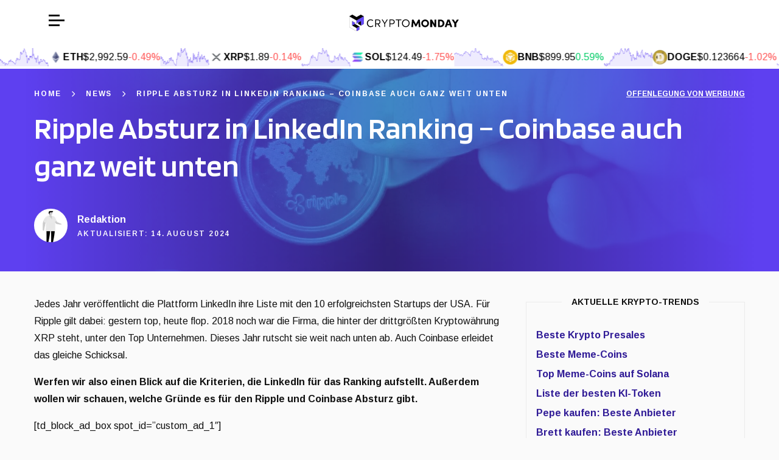

--- FILE ---
content_type: text/html; charset=UTF-8
request_url: https://cryptomonday.de/news/2019/09/05/ripple-absturz-in-linkedin-ranking-coinbase-auch-ganz-weit-unten/
body_size: 34569
content:
<!DOCTYPE html>
<html lang="de-DE">
      <head>
  <meta charset="UTF-8" />
  <meta http-equiv="Content-Security-Policy" content="block-all-mixed-content" />
  <meta name="description" content="" />
  <meta http-equiv="Content-Type" content="text/html; charset=UTF-8" />
  <meta name="viewport" content="width=device-width, initial-scale=1" />
      <!-- Google Tag Manager -->
<script>(function(w,d,s,l,i){w[l]=w[l]||[];w[l].push({'gtm.start':
new Date().getTime(),event:'gtm.js'});var f=d.getElementsByTagName(s)[0],
j=d.createElement(s),dl=l!='dataLayer'?'&l='+l:'';j.async=true;j.src=
'https://www.googletagmanager.com/gtm.js?id='+i+dl;f.parentNode.insertBefore(j,f);
})(window,document,'script','dataLayer','GTM-P4DJBGB');</script>
<!-- End Google Tag Manager -->
    <meta name='robots' content='index, follow, max-image-preview:large, max-snippet:-1, max-video-preview:-1' />
	<style>img:is([sizes="auto" i], [sizes^="auto," i]) { contain-intrinsic-size: 3000px 1500px }</style>
	
	<!-- This site is optimized with the Yoast SEO plugin v24.7 - https://yoast.com/wordpress/plugins/seo/ -->
	<title>Ripple Absturz in LinkedIn Ranking - Coinbase auch ganz weit unten</title>
	<meta name="description" content="gestern top, heute flop. Ripple und Coinbase verschlechtern sich beide massiv im LinkedIn Ranking der Top US Startups." />
	<link rel="canonical" href="https://cryptomonday.de/news/2019/09/05/ripple-absturz-in-linkedin-ranking-coinbase-auch-ganz-weit-unten/" />
	<meta property="og:locale" content="de_DE" />
	<meta property="og:type" content="article" />
	<meta property="og:title" content="Ripple Absturz in LinkedIn Ranking - Coinbase auch ganz weit unten" />
	<meta property="og:description" content="gestern top, heute flop. Ripple und Coinbase verschlechtern sich beide massiv im LinkedIn Ranking der Top US Startups." />
	<meta property="og:url" content="https://cryptomonday.de/news/2019/09/05/ripple-absturz-in-linkedin-ranking-coinbase-auch-ganz-weit-unten/" />
	<meta property="og:site_name" content="CryptoMonday" />
	<meta property="article:published_time" content="2019-09-05T16:23:09+00:00" />
	<meta property="article:modified_time" content="2024-08-14T00:34:18+00:00" />
	<meta property="og:image" content="https://wp.cryptomonday.de/wp-content/uploads/2024/06/1645696155-Ripple2_green.jpg" />
	<meta property="og:image:width" content="1920" />
	<meta property="og:image:height" content="1280" />
	<meta property="og:image:type" content="image/jpeg" />
	<meta name="author" content="Redaktion" />
	<meta name="twitter:card" content="summary_large_image" />
	<meta name="twitter:label1" content="Written by" />
	<meta name="twitter:data1" content="Redaktion" />
	<meta name="twitter:label2" content="Est. reading time" />
	<meta name="twitter:data2" content="4 minutes" />
	<script type="application/ld+json" class="yoast-schema-graph">{"@context":"https://schema.org","@graph":[{"@type":"WebPage","@id":"https://cryptomonday.de/news/2019/09/05/ripple-absturz-in-linkedin-ranking-coinbase-auch-ganz-weit-unten/","url":"https://cryptomonday.de/news/2019/09/05/ripple-absturz-in-linkedin-ranking-coinbase-auch-ganz-weit-unten/","name":"Ripple Absturz in LinkedIn Ranking - Coinbase auch ganz weit unten","isPartOf":{"@id":"https://cryptomonday.de/#website"},"primaryImageOfPage":{"@id":"https://cryptomonday.de/news/2019/09/05/ripple-absturz-in-linkedin-ranking-coinbase-auch-ganz-weit-unten/#primaryimage"},"image":{"@id":"https://cryptomonday.de/news/2019/09/05/ripple-absturz-in-linkedin-ranking-coinbase-auch-ganz-weit-unten/#primaryimage"},"thumbnailUrl":"https://cdn.cryptomonday.de/cm/content/uploads/2024/06/1645696155-Ripple2_green.jpg","datePublished":"2019-09-05T16:23:09+00:00","dateModified":"2024-08-14T00:34:18+00:00","author":{"@id":"https://cryptomonday.de/#/schema/person/5662335e99a990daf43431d3e80fdb03"},"description":"gestern top, heute flop. Ripple und Coinbase verschlechtern sich beide massiv im LinkedIn Ranking der Top US Startups.","breadcrumb":{"@id":"https://cryptomonday.de/news/2019/09/05/ripple-absturz-in-linkedin-ranking-coinbase-auch-ganz-weit-unten/#breadcrumb"},"inLanguage":"de-DE","potentialAction":[{"@type":"ReadAction","target":["https://cryptomonday.de/news/2019/09/05/ripple-absturz-in-linkedin-ranking-coinbase-auch-ganz-weit-unten/"]}]},{"@type":"ImageObject","inLanguage":"de-DE","@id":"https://cryptomonday.de/news/2019/09/05/ripple-absturz-in-linkedin-ranking-coinbase-auch-ganz-weit-unten/#primaryimage","url":"https://cdn.cryptomonday.de/cm/content/uploads/2024/06/1645696155-Ripple2_green.jpg","contentUrl":"https://cdn.cryptomonday.de/cm/content/uploads/2024/06/1645696155-Ripple2_green.jpg","width":1920,"height":1280},{"@type":"BreadcrumbList","@id":"https://cryptomonday.de/news/2019/09/05/ripple-absturz-in-linkedin-ranking-coinbase-auch-ganz-weit-unten/#breadcrumb","itemListElement":[{"@type":"ListItem","position":1,"name":"Home","item":"https://cryptomonday.de/"},{"@type":"ListItem","position":2,"name":"News","item":"https://cryptomonday.de/news/"},{"@type":"ListItem","position":3,"name":"Ripple Absturz in LinkedIn Ranking &#8211; Coinbase auch ganz weit unten"}]},{"@type":"WebSite","@id":"https://cryptomonday.de/#website","url":"https://cryptomonday.de/","name":"CryptoMonday","description":"","potentialAction":[{"@type":"SearchAction","target":{"@type":"EntryPoint","urlTemplate":"https://cryptomonday.de/?s={search_term_string}"},"query-input":{"@type":"PropertyValueSpecification","valueRequired":true,"valueName":"search_term_string"}}],"inLanguage":"de-DE"},{"@type":"Person","@id":"https://cryptomonday.de/#/schema/person/5662335e99a990daf43431d3e80fdb03","name":"Redaktion","image":{"@type":"ImageObject","inLanguage":"de-DE","@id":"https://cryptomonday.de/#/schema/person/image/","url":"https://cdn.cryptomonday.de/cm/content/uploads/2024/06/1645695790-Redaktion-150x150.png","contentUrl":"https://cdn.cryptomonday.de/cm/content/uploads/2024/06/1645695790-Redaktion-150x150.png","caption":"Redaktion"},"description":"Unser Redaktionsteam veröffentlicht regelmäßig Artikel zu aktuellen Entwicklungen im Kryptomarkt und Analysen zu spezifischen Kryptowährungen. Das Team legt Wert darauf, Inhalte frei von Vorurteilen, korrekt und leicht verständlich zu gestalten.","url":"https://cryptomonday.de/autor/redaktion/"}]}</script>
	<!-- / Yoast SEO plugin. -->


<link rel="alternate" type="application/rss+xml" title="CryptoMonday &raquo; Feed" href="https://cryptomonday.de/feed/" />
<link rel="alternate" type="application/rss+xml" title="CryptoMonday &raquo; Comments Feed" href="https://cryptomonday.de/comments/feed/" />
<script type="text/javascript">
/* <![CDATA[ */
window._wpemojiSettings = {"baseUrl":"https:\/\/s.w.org\/images\/core\/emoji\/15.0.3\/72x72\/","ext":".png","svgUrl":"https:\/\/s.w.org\/images\/core\/emoji\/15.0.3\/svg\/","svgExt":".svg","source":{"concatemoji":"https:\/\/cryptomonday.de\/wp-includes\/js\/wp-emoji-release.min.js?ver=6.7.2"}};
/*! This file is auto-generated */
!function(i,n){var o,s,e;function c(e){try{var t={supportTests:e,timestamp:(new Date).valueOf()};sessionStorage.setItem(o,JSON.stringify(t))}catch(e){}}function p(e,t,n){e.clearRect(0,0,e.canvas.width,e.canvas.height),e.fillText(t,0,0);var t=new Uint32Array(e.getImageData(0,0,e.canvas.width,e.canvas.height).data),r=(e.clearRect(0,0,e.canvas.width,e.canvas.height),e.fillText(n,0,0),new Uint32Array(e.getImageData(0,0,e.canvas.width,e.canvas.height).data));return t.every(function(e,t){return e===r[t]})}function u(e,t,n){switch(t){case"flag":return n(e,"\ud83c\udff3\ufe0f\u200d\u26a7\ufe0f","\ud83c\udff3\ufe0f\u200b\u26a7\ufe0f")?!1:!n(e,"\ud83c\uddfa\ud83c\uddf3","\ud83c\uddfa\u200b\ud83c\uddf3")&&!n(e,"\ud83c\udff4\udb40\udc67\udb40\udc62\udb40\udc65\udb40\udc6e\udb40\udc67\udb40\udc7f","\ud83c\udff4\u200b\udb40\udc67\u200b\udb40\udc62\u200b\udb40\udc65\u200b\udb40\udc6e\u200b\udb40\udc67\u200b\udb40\udc7f");case"emoji":return!n(e,"\ud83d\udc26\u200d\u2b1b","\ud83d\udc26\u200b\u2b1b")}return!1}function f(e,t,n){var r="undefined"!=typeof WorkerGlobalScope&&self instanceof WorkerGlobalScope?new OffscreenCanvas(300,150):i.createElement("canvas"),a=r.getContext("2d",{willReadFrequently:!0}),o=(a.textBaseline="top",a.font="600 32px Arial",{});return e.forEach(function(e){o[e]=t(a,e,n)}),o}function t(e){var t=i.createElement("script");t.src=e,t.defer=!0,i.head.appendChild(t)}"undefined"!=typeof Promise&&(o="wpEmojiSettingsSupports",s=["flag","emoji"],n.supports={everything:!0,everythingExceptFlag:!0},e=new Promise(function(e){i.addEventListener("DOMContentLoaded",e,{once:!0})}),new Promise(function(t){var n=function(){try{var e=JSON.parse(sessionStorage.getItem(o));if("object"==typeof e&&"number"==typeof e.timestamp&&(new Date).valueOf()<e.timestamp+604800&&"object"==typeof e.supportTests)return e.supportTests}catch(e){}return null}();if(!n){if("undefined"!=typeof Worker&&"undefined"!=typeof OffscreenCanvas&&"undefined"!=typeof URL&&URL.createObjectURL&&"undefined"!=typeof Blob)try{var e="postMessage("+f.toString()+"("+[JSON.stringify(s),u.toString(),p.toString()].join(",")+"));",r=new Blob([e],{type:"text/javascript"}),a=new Worker(URL.createObjectURL(r),{name:"wpTestEmojiSupports"});return void(a.onmessage=function(e){c(n=e.data),a.terminate(),t(n)})}catch(e){}c(n=f(s,u,p))}t(n)}).then(function(e){for(var t in e)n.supports[t]=e[t],n.supports.everything=n.supports.everything&&n.supports[t],"flag"!==t&&(n.supports.everythingExceptFlag=n.supports.everythingExceptFlag&&n.supports[t]);n.supports.everythingExceptFlag=n.supports.everythingExceptFlag&&!n.supports.flag,n.DOMReady=!1,n.readyCallback=function(){n.DOMReady=!0}}).then(function(){return e}).then(function(){var e;n.supports.everything||(n.readyCallback(),(e=n.source||{}).concatemoji?t(e.concatemoji):e.wpemoji&&e.twemoji&&(t(e.twemoji),t(e.wpemoji)))}))}((window,document),window._wpemojiSettings);
/* ]]> */
</script>
<style id='wp-emoji-styles-inline-css' type='text/css'>

	img.wp-smiley, img.emoji {
		display: inline !important;
		border: none !important;
		box-shadow: none !important;
		height: 1em !important;
		width: 1em !important;
		margin: 0 0.07em !important;
		vertical-align: -0.1em !important;
		background: none !important;
		padding: 0 !important;
	}
</style>
<link rel='stylesheet' id='wp-block-library-css' href='https://cryptomonday.de/wp-includes/css/dist/block-library/style.min.css?ver=6.7.2' type='text/css' media='all' />
<style id='safe-svg-svg-icon-style-inline-css' type='text/css'>
.safe-svg-cover{text-align:center}.safe-svg-cover .safe-svg-inside{display:inline-block;max-width:100%}.safe-svg-cover svg{height:100%;max-height:100%;max-width:100%;width:100%}

</style>
<style id='classic-theme-styles-inline-css' type='text/css'>
/*! This file is auto-generated */
.wp-block-button__link{color:#fff;background-color:#32373c;border-radius:9999px;box-shadow:none;text-decoration:none;padding:calc(.667em + 2px) calc(1.333em + 2px);font-size:1.125em}.wp-block-file__button{background:#32373c;color:#fff;text-decoration:none}
</style>
<style id='global-styles-inline-css' type='text/css'>
:root{--wp--preset--aspect-ratio--square: 1;--wp--preset--aspect-ratio--4-3: 4/3;--wp--preset--aspect-ratio--3-4: 3/4;--wp--preset--aspect-ratio--3-2: 3/2;--wp--preset--aspect-ratio--2-3: 2/3;--wp--preset--aspect-ratio--16-9: 16/9;--wp--preset--aspect-ratio--9-16: 9/16;--wp--preset--color--black: #000000;--wp--preset--color--cyan-bluish-gray: #abb8c3;--wp--preset--color--white: #ffffff;--wp--preset--color--pale-pink: #f78da7;--wp--preset--color--vivid-red: #cf2e2e;--wp--preset--color--luminous-vivid-orange: #ff6900;--wp--preset--color--luminous-vivid-amber: #fcb900;--wp--preset--color--light-green-cyan: #7bdcb5;--wp--preset--color--vivid-green-cyan: #00d084;--wp--preset--color--pale-cyan-blue: #8ed1fc;--wp--preset--color--vivid-cyan-blue: #0693e3;--wp--preset--color--vivid-purple: #9b51e0;--wp--preset--gradient--vivid-cyan-blue-to-vivid-purple: linear-gradient(135deg,rgba(6,147,227,1) 0%,rgb(155,81,224) 100%);--wp--preset--gradient--light-green-cyan-to-vivid-green-cyan: linear-gradient(135deg,rgb(122,220,180) 0%,rgb(0,208,130) 100%);--wp--preset--gradient--luminous-vivid-amber-to-luminous-vivid-orange: linear-gradient(135deg,rgba(252,185,0,1) 0%,rgba(255,105,0,1) 100%);--wp--preset--gradient--luminous-vivid-orange-to-vivid-red: linear-gradient(135deg,rgba(255,105,0,1) 0%,rgb(207,46,46) 100%);--wp--preset--gradient--very-light-gray-to-cyan-bluish-gray: linear-gradient(135deg,rgb(238,238,238) 0%,rgb(169,184,195) 100%);--wp--preset--gradient--cool-to-warm-spectrum: linear-gradient(135deg,rgb(74,234,220) 0%,rgb(151,120,209) 20%,rgb(207,42,186) 40%,rgb(238,44,130) 60%,rgb(251,105,98) 80%,rgb(254,248,76) 100%);--wp--preset--gradient--blush-light-purple: linear-gradient(135deg,rgb(255,206,236) 0%,rgb(152,150,240) 100%);--wp--preset--gradient--blush-bordeaux: linear-gradient(135deg,rgb(254,205,165) 0%,rgb(254,45,45) 50%,rgb(107,0,62) 100%);--wp--preset--gradient--luminous-dusk: linear-gradient(135deg,rgb(255,203,112) 0%,rgb(199,81,192) 50%,rgb(65,88,208) 100%);--wp--preset--gradient--pale-ocean: linear-gradient(135deg,rgb(255,245,203) 0%,rgb(182,227,212) 50%,rgb(51,167,181) 100%);--wp--preset--gradient--electric-grass: linear-gradient(135deg,rgb(202,248,128) 0%,rgb(113,206,126) 100%);--wp--preset--gradient--midnight: linear-gradient(135deg,rgb(2,3,129) 0%,rgb(40,116,252) 100%);--wp--preset--font-size--small: 13px;--wp--preset--font-size--medium: 20px;--wp--preset--font-size--large: 36px;--wp--preset--font-size--x-large: 42px;--wp--preset--spacing--20: 0.44rem;--wp--preset--spacing--30: 0.67rem;--wp--preset--spacing--40: 1rem;--wp--preset--spacing--50: 1.5rem;--wp--preset--spacing--60: 2.25rem;--wp--preset--spacing--70: 3.38rem;--wp--preset--spacing--80: 5.06rem;--wp--preset--shadow--natural: 6px 6px 9px rgba(0, 0, 0, 0.2);--wp--preset--shadow--deep: 12px 12px 50px rgba(0, 0, 0, 0.4);--wp--preset--shadow--sharp: 6px 6px 0px rgba(0, 0, 0, 0.2);--wp--preset--shadow--outlined: 6px 6px 0px -3px rgba(255, 255, 255, 1), 6px 6px rgba(0, 0, 0, 1);--wp--preset--shadow--crisp: 6px 6px 0px rgba(0, 0, 0, 1);}:where(.is-layout-flex){gap: 0.5em;}:where(.is-layout-grid){gap: 0.5em;}body .is-layout-flex{display: flex;}.is-layout-flex{flex-wrap: wrap;align-items: center;}.is-layout-flex > :is(*, div){margin: 0;}body .is-layout-grid{display: grid;}.is-layout-grid > :is(*, div){margin: 0;}:where(.wp-block-columns.is-layout-flex){gap: 2em;}:where(.wp-block-columns.is-layout-grid){gap: 2em;}:where(.wp-block-post-template.is-layout-flex){gap: 1.25em;}:where(.wp-block-post-template.is-layout-grid){gap: 1.25em;}.has-black-color{color: var(--wp--preset--color--black) !important;}.has-cyan-bluish-gray-color{color: var(--wp--preset--color--cyan-bluish-gray) !important;}.has-white-color{color: var(--wp--preset--color--white) !important;}.has-pale-pink-color{color: var(--wp--preset--color--pale-pink) !important;}.has-vivid-red-color{color: var(--wp--preset--color--vivid-red) !important;}.has-luminous-vivid-orange-color{color: var(--wp--preset--color--luminous-vivid-orange) !important;}.has-luminous-vivid-amber-color{color: var(--wp--preset--color--luminous-vivid-amber) !important;}.has-light-green-cyan-color{color: var(--wp--preset--color--light-green-cyan) !important;}.has-vivid-green-cyan-color{color: var(--wp--preset--color--vivid-green-cyan) !important;}.has-pale-cyan-blue-color{color: var(--wp--preset--color--pale-cyan-blue) !important;}.has-vivid-cyan-blue-color{color: var(--wp--preset--color--vivid-cyan-blue) !important;}.has-vivid-purple-color{color: var(--wp--preset--color--vivid-purple) !important;}.has-black-background-color{background-color: var(--wp--preset--color--black) !important;}.has-cyan-bluish-gray-background-color{background-color: var(--wp--preset--color--cyan-bluish-gray) !important;}.has-white-background-color{background-color: var(--wp--preset--color--white) !important;}.has-pale-pink-background-color{background-color: var(--wp--preset--color--pale-pink) !important;}.has-vivid-red-background-color{background-color: var(--wp--preset--color--vivid-red) !important;}.has-luminous-vivid-orange-background-color{background-color: var(--wp--preset--color--luminous-vivid-orange) !important;}.has-luminous-vivid-amber-background-color{background-color: var(--wp--preset--color--luminous-vivid-amber) !important;}.has-light-green-cyan-background-color{background-color: var(--wp--preset--color--light-green-cyan) !important;}.has-vivid-green-cyan-background-color{background-color: var(--wp--preset--color--vivid-green-cyan) !important;}.has-pale-cyan-blue-background-color{background-color: var(--wp--preset--color--pale-cyan-blue) !important;}.has-vivid-cyan-blue-background-color{background-color: var(--wp--preset--color--vivid-cyan-blue) !important;}.has-vivid-purple-background-color{background-color: var(--wp--preset--color--vivid-purple) !important;}.has-black-border-color{border-color: var(--wp--preset--color--black) !important;}.has-cyan-bluish-gray-border-color{border-color: var(--wp--preset--color--cyan-bluish-gray) !important;}.has-white-border-color{border-color: var(--wp--preset--color--white) !important;}.has-pale-pink-border-color{border-color: var(--wp--preset--color--pale-pink) !important;}.has-vivid-red-border-color{border-color: var(--wp--preset--color--vivid-red) !important;}.has-luminous-vivid-orange-border-color{border-color: var(--wp--preset--color--luminous-vivid-orange) !important;}.has-luminous-vivid-amber-border-color{border-color: var(--wp--preset--color--luminous-vivid-amber) !important;}.has-light-green-cyan-border-color{border-color: var(--wp--preset--color--light-green-cyan) !important;}.has-vivid-green-cyan-border-color{border-color: var(--wp--preset--color--vivid-green-cyan) !important;}.has-pale-cyan-blue-border-color{border-color: var(--wp--preset--color--pale-cyan-blue) !important;}.has-vivid-cyan-blue-border-color{border-color: var(--wp--preset--color--vivid-cyan-blue) !important;}.has-vivid-purple-border-color{border-color: var(--wp--preset--color--vivid-purple) !important;}.has-vivid-cyan-blue-to-vivid-purple-gradient-background{background: var(--wp--preset--gradient--vivid-cyan-blue-to-vivid-purple) !important;}.has-light-green-cyan-to-vivid-green-cyan-gradient-background{background: var(--wp--preset--gradient--light-green-cyan-to-vivid-green-cyan) !important;}.has-luminous-vivid-amber-to-luminous-vivid-orange-gradient-background{background: var(--wp--preset--gradient--luminous-vivid-amber-to-luminous-vivid-orange) !important;}.has-luminous-vivid-orange-to-vivid-red-gradient-background{background: var(--wp--preset--gradient--luminous-vivid-orange-to-vivid-red) !important;}.has-very-light-gray-to-cyan-bluish-gray-gradient-background{background: var(--wp--preset--gradient--very-light-gray-to-cyan-bluish-gray) !important;}.has-cool-to-warm-spectrum-gradient-background{background: var(--wp--preset--gradient--cool-to-warm-spectrum) !important;}.has-blush-light-purple-gradient-background{background: var(--wp--preset--gradient--blush-light-purple) !important;}.has-blush-bordeaux-gradient-background{background: var(--wp--preset--gradient--blush-bordeaux) !important;}.has-luminous-dusk-gradient-background{background: var(--wp--preset--gradient--luminous-dusk) !important;}.has-pale-ocean-gradient-background{background: var(--wp--preset--gradient--pale-ocean) !important;}.has-electric-grass-gradient-background{background: var(--wp--preset--gradient--electric-grass) !important;}.has-midnight-gradient-background{background: var(--wp--preset--gradient--midnight) !important;}.has-small-font-size{font-size: var(--wp--preset--font-size--small) !important;}.has-medium-font-size{font-size: var(--wp--preset--font-size--medium) !important;}.has-large-font-size{font-size: var(--wp--preset--font-size--large) !important;}.has-x-large-font-size{font-size: var(--wp--preset--font-size--x-large) !important;}
:where(.wp-block-post-template.is-layout-flex){gap: 1.25em;}:where(.wp-block-post-template.is-layout-grid){gap: 1.25em;}
:where(.wp-block-columns.is-layout-flex){gap: 2em;}:where(.wp-block-columns.is-layout-grid){gap: 2em;}
:root :where(.wp-block-pullquote){font-size: 1.5em;line-height: 1.6;}
</style>
<link rel='stylesheet' id='cr-casino-reviews-css' href='https://cryptomonday.de/content/plugins/enyo-casino-review/assets/dist/casino-review.css?ver=1761736540' type='text/css' media='all' />
<link rel='stylesheet' id='main-css' href='https://cryptomonday.de/content/themes/seo-enyo-theme/dist/main.css?ver=1769603632' type='text/css' media='screen' />
<link rel='stylesheet' id='jquery-lazyloadxt-spinner-css-css' href='//cryptomonday.de/content/plugins/a3-lazy-load/assets/css/jquery.lazyloadxt.spinner.css?ver=6.7.2' type='text/css' media='all' />
<script type="text/javascript" src="https://cryptomonday.de/wp-includes/js/dist/vendor/react.min.js?ver=18.3.1.1" id="react-js"></script>
<script type="text/javascript" src="https://cryptomonday.de/wp-includes/js/dist/vendor/react-dom.min.js?ver=18.3.1.1" id="react-dom-js"></script>
<script type="text/javascript" src="https://cryptomonday.de/content/themes/seo-enyo-theme/blocks-react/cryptocurrency-price/frontend.js?ver=fc8913dd976347b332e9" id="acf-cryptocurrency-price-view-script-js" defer="defer" data-wp-strategy="defer"></script>
<script type="text/javascript" src="https://cryptomonday.de/wp-includes/js/jquery/jquery.min.js?ver=3.7.1" id="jquery-core-js"></script>
<script type="text/javascript" src="https://cryptomonday.de/wp-includes/js/jquery/jquery-migrate.min.js?ver=3.4.1" id="jquery-migrate-js"></script>
<link rel="https://api.w.org/" href="https://cryptomonday.de/wp-json/" /><link rel="alternate" title="JSON" type="application/json" href="https://cryptomonday.de/wp-json/wp/v2/posts/10250" /><link rel="EditURI" type="application/rsd+xml" title="RSD" href="https://cryptomonday.de/xmlrpc.php?rsd" />
<meta name="generator" content="WordPress 6.7.2" />
<link rel='shortlink' href='https://cryptomonday.de/?p=10250' />
<link rel="alternate" title="oEmbed (JSON)" type="application/json+oembed" href="https://cryptomonday.de/wp-json/oembed/1.0/embed?url=https%3A%2F%2Fcryptomonday.de%2Fnews%2F2019%2F09%2F05%2Fripple-absturz-in-linkedin-ranking-coinbase-auch-ganz-weit-unten%2F" />
<link rel="alternate" title="oEmbed (XML)" type="text/xml+oembed" href="https://cryptomonday.de/wp-json/oembed/1.0/embed?url=https%3A%2F%2Fcryptomonday.de%2Fnews%2F2019%2F09%2F05%2Fripple-absturz-in-linkedin-ranking-coinbase-auch-ganz-weit-unten%2F&#038;format=xml" />

  <style>
    :root {
      --font-family-heading: 'Blinker', sans-serif;
      --font-family-body: 'Arimo', sans-serif;
      --font-weight-body-regular: 400;--font-weight-body-medium: 600;--font-weight-body-bold: 700;--font-weight-heading-regular: 400;--font-weight-heading-bold: 800;--font-weight-heading-h2: var(--font-weight-heading-bold);--font-size-heading-h1: 50px;--font-size-heading-h2: 32px;--font-size-heading-h3: 26px;--font-size-heading-h4: 22px;--font-size-heading-h5: 20px;--font-size-heading-h6: 18px;--font-size-heading-h1-mobile: 30px;--font-size-heading-h2-mobile: 28px;--font-size-heading-h3-mobile: 24px;--font-size-heading-h4-mobile: 20px;--font-size-heading-h5-mobile: 18px;--font-size-heading-h6-mobile: 16px;--font-size-body-xxxl: 40px;--font-size-body-xxl: 35px;--font-size-body-xl: 26px;--font-size-body-lg: 18px;--font-size-body-md: 16px;--font-size-body-sm: 14px;--font-size-body-xs: 12px;--font-size-body-xxs: 10px;--line-height-body: 1.5;--line-height-spaced: 1.8;--line-height-heading: 1.25;--line-height-content: 1.75;--color-positive: #23E6AA;--color-positive-light: #e6f9f3;--color-negative: #FF4646;--color-negative-light: #ffecec;--color-background: #fafafa;--color-body: #111;--color-body-faded: #bfbfbf;--color-border: #ebebeb;--color-border-accent: #c7c7c7;--color-border-inverse: #3E3E3E;--color-button-default: #fbbd5a;--color-button-default-hover: #f6ae3a;--color-button-default-text: #2b2929;--color-category-header: #e09114;--color-cta: #fbbd5a;--color-cta-accent: #fbbd5a;--color-excerpt: #8a8a8a;--color-excerpt-inverse: #eee;--color-footer: #fafafa;--color-footer-heading: #111111;--color-footer-text: #8a8a8a;--color-hamburger: #111111;--color-heading: #111111;--color-heading-accent: #333333;--color-heading-border: var(--color-primary);--color-heading-inverse: #fff;--color-highlight: #eba639;--color-icons: #fff;--color-link: #5E40F0;--color-list-marker: var(--color-primary);--color-menu: #040404;--color-menu-hover: var(--color-primary);--color-menu-hover-alt: var(--color-secondary);--color-menu-border: #181818;--color-menu-secondary: #303030;--color-menu-child-background: var(--color-topbar);--color-menu-child-background-mobile: var(--color-menu-child-background);--color-menu-grandchild-background: var(--color-topbar-accent);--color-menu-grandchild-background-mobile: var(--color-menu-grandchild-background);--color-mini-review-accent: #f8f8f8;--color-preheading: #8a8a8a;--color-preheading-inverse: #fafafa;--color-rating-star: #ffb84c;--color-review-hero-button-background: #000;--color-review-hero-button-text: #fff;--color-scorecard: #f3f3f3;--color-scorecard-suffix: #fbbd5a;--color-search-background: #1c1c1c;--color-search-label-background: #878787;--color-search-label-text: #fff;--color-share-button-border: #fbbc5a;--color-share-button-text: var(--color-primary);--color-sidebar-link: #2f1a96;--color-table-attributes: #f8f8f8;--color-table-label-background: #ffd98e;--color-table-label-text: #1c1c1c;--color-table-score-circle: #108682;--color-table-highlight: #eba639;--color-table-stacked-row: #f8f8f8;--color-topbar: #fff;--color-topbar-accent: var(--color-primary);--color-topbar-links: var(--color-secondary);--color-topbar-links-mobile: var(--color-topbar-links);--color-topbar-links-accent: var(--color-hero-accent);--color-topbar-item-separator: var(--color-border-inverse);--color-topbar-child-link-hover: #fff;--color-topbar-scrolling: #fff;--color-topbar-locale-option: #8a8a8a;--gradient-fade-down: linear-gradient(to bottom, rgba(250, 250, 250, 0.6), var(--color-background));--border-radius: none;--border-radius-button: none;--border-radius-card: none;--box-shadow-button: none;--box-shadow-card: 1px 2px 16px rgba(0, 0, 0, 0.06);--box-shadow-image: 1px 2px 16px rgba(0, 0, 0, 0.25);--box-shadow-popover: rgba(0, 0, 0, 0.3) 0 2px 10px;--spacing-1: 8px;--spacing-2: 16px;--spacing-3: 28px;--spacing-4: 32px;--spacing-5: 40px;--spacing-6: 48px;--spacing-7: 56px;--spacing-8: 64px;--spacing-9: 72px;--spacing-10: 80px;--spacing-11: 88px;--spacing-12: 96px;--spacing-13: 104px;--spacing-14: 112px;--spacing-15: 120px;--spacing-16: 150px;--spacing-17: 200px;--right-sidebar-width: 392px;--left-sidebar-width: 220px;--preheading-margin-bottom: calc(-1 * var(--spacing-2));--section-header-margin-bottom: var(--spacing-4);--dynamic-section: 30px;--dynamic-section-lg: 40px;--color-primary: #5E40F0;--color-primary-accent: #7f47e1;--color-primary-light: #F0F3FF;--color-secondary: #23e6aa;--color-secondary-accent: #5dedc1;--color-tertiary: #4dbd43;--color-accent: #3c6380;--color-box: #f0faff;--color-info: #f0faff;--color-info-accent: #4197e2;--color-warning: #fff8ed;--color-warning-accent: #ffac00;--color-hero: var(--color-primary);--color-hero-accent: #fff;--color-hero-divider: #e09114;--color-table-header-text: #fff;--gradient: linear-gradient(180deg, #5E40F0 0%, #5E40F0 70%, #5E40F0 100%);--hero-svg-fill: var(--color-primary);    }
  </style>
<link rel="icon" href="https://cryptomonday.de/content/uploads/2024/08/favicon.svg" sizes="32x32" />
<link rel="icon" href="https://cryptomonday.de/content/uploads/2024/08/favicon.svg" sizes="192x192" />
<link rel="apple-touch-icon" href="https://cryptomonday.de/content/uploads/2024/08/favicon.svg" />
<meta name="msapplication-TileImage" content="https://cryptomonday.de/content/uploads/2024/08/favicon.svg" />

  <link rel="preconnect" href="https://fonts.googleapis.com" />
  <link rel="preconnect" href="https://fonts.gstatic.com" crossorigin />
  <link href="https://fonts.googleapis.com/css2?family=Arimo:wght@400..700&family=Blinker:wght@400;600&display=swap" rel="stylesheet" media="screen" />
</head>
      
  <body class="post-template-default single single-post postid-10250 single-format-standard" data-template="base.twig">
    <main>
      
      <header class="sticky transition ease-in-out duration-300 bg-topbar z-20">
                  <div class="flex items-center justify-between px-2 py-1 sm:py-2 lg:px-9 lg:py-[10px]">
            <div x-data="{isOpen: false}" x-on:click.outside="isOpen = false">
              <div x-cloak>
                <nav class="fixed top-0 bottom-0 bg-menu h-screen z-30 w-full flex flex-col
                  text-white text-sm
                  transition-all duration-300 ease-in-out
                  overflow-y-auto p-3
                lg:text-left lg:w-[428px]" x-bind:class="{ 'left-0': isOpen, '-left-[200%]': !isOpen }">
                  <div class="relative flex items-center z-1 mb-4">
                                          <img src="https://cryptomonday.de/content/uploads/2024/08/cryptomonday-de-for-dark.svg" alt="CryptoMonday" class="h-[30px] mx-auto" width="200" height="30" />
                                        <button x-on:click="isOpen = false">
                      <i class="fa-solid fa-xmark text-white text-[20px]"></i>
                    </button>
                  </div>
                  <div class="flex-1 text-lg">
                                          <div class="relative" x-data="{isOpen: false}">
  <a href="https://cryptomonday.de/news/" class="group border-b border-menu-border py-2  font-body-bold  flex items-center underline-offset-4 px-2 lg:hover:bg-menu-border" x-on:click="isOpen = !isOpen" x-bind:class="{
      'bg-menu-border rounded-t': isOpen,
      'rounded': !isOpen
    }"
        >
    <span class="flex-1 ">
      News
    </span>
      </a>
  </div>
                                          <div class="relative" x-data="{isOpen: false}">
  <a href="javascript:void(0);" class="group border-b border-menu-border py-2  font-body-bold  flex items-center underline-offset-4 px-2 lg:hover:bg-menu-border" x-on:click="isOpen = !isOpen" x-bind:class="{
      'bg-menu-border rounded-t': isOpen,
      'rounded': !isOpen
    }"
    role="button"    >
    <span class="flex-1 ">
      Krypto
    </span>
          <i class="fa-solid fa-angle-down ml-2 no-underline" x-bind:class="isOpen ? 'rotate-180' : ''"></i>
      </a>
      <div class="pb-2" x-bind:class="{
        'block bg-menu-border rounded-b pl-4': isOpen,
        'hidden': !isOpen
      }">
              <div class="relative" x-data="{isOpen: false}">
  <a href="javascript:void(0);" class="group py-1  font-body-medium text-md  flex items-center underline-offset-4 px-2 lg:hover:bg-menu-border" x-on:click="isOpen = !isOpen" x-bind:class="{
      'bg-menu-border rounded-t': isOpen,
      'rounded': !isOpen
    }"
    role="button"    >
    <span class="flex-1 group-hover:underline ">
      Kryptowährungen
    </span>
          <i class="fa-solid fa-angle-down ml-2 no-underline" x-bind:class="isOpen ? 'rotate-180' : ''"></i>
      </a>
      <div class="" x-bind:class="{
        'block bg-menu-border rounded-b pl-4': isOpen,
        'hidden': !isOpen
      }">
              <div class="relative" x-data="{isOpen: false}">
  <a href="https://cryptomonday.de/krypto/kaufen/" class="group py-1  font-body-medium text-md  flex items-center underline-offset-4 px-2 lg:hover:bg-menu-border" x-on:click="isOpen = !isOpen" x-bind:class="{
      'bg-menu-border rounded-t': isOpen,
      'rounded': !isOpen
    }"
        >
    <span class="flex-1 group-hover:underline ">
      Krypto kaufen
    </span>
      </a>
  </div>
              <div class="relative" x-data="{isOpen: false}">
  <a href="https://cryptomonday.de/krypto/bitcoin/kaufen/" class="group py-1  font-body-medium text-md  flex items-center underline-offset-4 px-2 lg:hover:bg-menu-border" x-on:click="isOpen = !isOpen" x-bind:class="{
      'bg-menu-border rounded-t': isOpen,
      'rounded': !isOpen
    }"
        >
    <span class="flex-1 group-hover:underline ">
      Bitcoin Kaufen
    </span>
      </a>
  </div>
              <div class="relative" x-data="{isOpen: false}">
  <a href="https://cryptomonday.de/krypto/ethereum/kaufen/" class="group py-1  font-body-medium text-md  flex items-center underline-offset-4 px-2 lg:hover:bg-menu-border" x-on:click="isOpen = !isOpen" x-bind:class="{
      'bg-menu-border rounded-t': isOpen,
      'rounded': !isOpen
    }"
        >
    <span class="flex-1 group-hover:underline ">
      Ethereum kaufen
    </span>
      </a>
  </div>
              <div class="relative" x-data="{isOpen: false}">
  <a href="https://cryptomonday.de/krypto/dogecoin/kaufen/" class="group py-1  font-body-medium text-md  flex items-center underline-offset-4 px-2 lg:hover:bg-menu-border" x-on:click="isOpen = !isOpen" x-bind:class="{
      'bg-menu-border rounded-t': isOpen,
      'rounded': !isOpen
    }"
        >
    <span class="flex-1 group-hover:underline ">
      Dogecoin kaufen
    </span>
      </a>
  </div>
              <div class="relative" x-data="{isOpen: false}">
  <a href="https://cryptomonday.de/krypto/shiba-inu/kaufen/" class="group py-1  font-body-medium text-md  flex items-center underline-offset-4 px-2 lg:hover:bg-menu-border" x-on:click="isOpen = !isOpen" x-bind:class="{
      'bg-menu-border rounded-t': isOpen,
      'rounded': !isOpen
    }"
        >
    <span class="flex-1 group-hover:underline ">
      Shiba Inu Coin kaufen
    </span>
      </a>
  </div>
              <div class="relative" x-data="{isOpen: false}">
  <a href="https://cryptomonday.de/krypto/litecoin/kaufen/" class="group py-1  font-body-medium text-md  flex items-center underline-offset-4 px-2 lg:hover:bg-menu-border" x-on:click="isOpen = !isOpen" x-bind:class="{
      'bg-menu-border rounded-t': isOpen,
      'rounded': !isOpen
    }"
        >
    <span class="flex-1 group-hover:underline ">
      Litecoin kaufen
    </span>
      </a>
  </div>
              <div class="relative" x-data="{isOpen: false}">
  <a href="https://cryptomonday.de/krypto/xrp/kaufen/" class="group py-1  font-body-medium text-md  flex items-center underline-offset-4 px-2 lg:hover:bg-menu-border" x-on:click="isOpen = !isOpen" x-bind:class="{
      'bg-menu-border rounded-t': isOpen,
      'rounded': !isOpen
    }"
        >
    <span class="flex-1 group-hover:underline ">
      Ripple kaufen
    </span>
      </a>
  </div>
              <div class="relative" x-data="{isOpen: false}">
  <a href="https://cryptomonday.de/krypto/cardano/kaufen/" class="group py-1  font-body-medium text-md  flex items-center underline-offset-4 px-2 lg:hover:bg-menu-border" x-on:click="isOpen = !isOpen" x-bind:class="{
      'bg-menu-border rounded-t': isOpen,
      'rounded': !isOpen
    }"
        >
    <span class="flex-1 group-hover:underline ">
      Cardano kaufen
    </span>
      </a>
  </div>
          </div>
  </div>
              <div class="relative" x-data="{isOpen: false}">
  <a href="javascript:void(0);" class="group py-1  font-body-medium text-md  flex items-center underline-offset-4 px-2 lg:hover:bg-menu-border" x-on:click="isOpen = !isOpen" x-bind:class="{
      'bg-menu-border rounded-t': isOpen,
      'rounded': !isOpen
    }"
    role="button"    >
    <span class="flex-1 group-hover:underline ">
      Krypto Kursprognosen
    </span>
          <i class="fa-solid fa-angle-down ml-2 no-underline" x-bind:class="isOpen ? 'rotate-180' : ''"></i>
      </a>
      <div class="" x-bind:class="{
        'block bg-menu-border rounded-b pl-4': isOpen,
        'hidden': !isOpen
      }">
              <div class="relative" x-data="{isOpen: false}">
  <a href="https://cryptomonday.de/krypto/bitcoin/prognose/" class="group py-1  font-body-medium text-md  flex items-center underline-offset-4 px-2 lg:hover:bg-menu-border" x-on:click="isOpen = !isOpen" x-bind:class="{
      'bg-menu-border rounded-t': isOpen,
      'rounded': !isOpen
    }"
        >
    <span class="flex-1 group-hover:underline ">
      Bitcoin Prognose
    </span>
      </a>
  </div>
              <div class="relative" x-data="{isOpen: false}">
  <a href="https://cryptomonday.de/krypto/xrp/xrp-prognose/" class="group py-1  font-body-medium text-md  flex items-center underline-offset-4 px-2 lg:hover:bg-menu-border" x-on:click="isOpen = !isOpen" x-bind:class="{
      'bg-menu-border rounded-t': isOpen,
      'rounded': !isOpen
    }"
        >
    <span class="flex-1 group-hover:underline ">
      XRP Prognose
    </span>
      </a>
  </div>
              <div class="relative" x-data="{isOpen: false}">
  <a href="https://cryptomonday.de/krypto/dogecoin/dogecoin-prognose/" class="group py-1  font-body-medium text-md  flex items-center underline-offset-4 px-2 lg:hover:bg-menu-border" x-on:click="isOpen = !isOpen" x-bind:class="{
      'bg-menu-border rounded-t': isOpen,
      'rounded': !isOpen
    }"
        >
    <span class="flex-1 group-hover:underline ">
      Dogecoin Prognose
    </span>
      </a>
  </div>
              <div class="relative" x-data="{isOpen: false}">
  <a href="https://cryptomonday.de/krypto/solana/prognose/" class="group py-1  font-body-medium text-md  flex items-center underline-offset-4 px-2 lg:hover:bg-menu-border" x-on:click="isOpen = !isOpen" x-bind:class="{
      'bg-menu-border rounded-t': isOpen,
      'rounded': !isOpen
    }"
        >
    <span class="flex-1 group-hover:underline ">
      Solana Prognose
    </span>
      </a>
  </div>
              <div class="relative" x-data="{isOpen: false}">
  <a href="https://cryptomonday.de/krypto/pepe/prognose/?ac=10&yrs=5&inv=250" class="group py-1  font-body-medium text-md  flex items-center underline-offset-4 px-2 lg:hover:bg-menu-border" x-on:click="isOpen = !isOpen" x-bind:class="{
      'bg-menu-border rounded-t': isOpen,
      'rounded': !isOpen
    }"
        >
    <span class="flex-1 group-hover:underline ">
      Pepe Prognose
    </span>
      </a>
  </div>
              <div class="relative" x-data="{isOpen: false}">
  <a href="https://cryptomonday.de/krypto/monero/prognose/" class="group py-1  font-body-medium text-md  flex items-center underline-offset-4 px-2 lg:hover:bg-menu-border" x-on:click="isOpen = !isOpen" x-bind:class="{
      'bg-menu-border rounded-t': isOpen,
      'rounded': !isOpen
    }"
        >
    <span class="flex-1 group-hover:underline ">
      Monero Prognose
    </span>
      </a>
  </div>
              <div class="relative" x-data="{isOpen: false}">
  <a href="https://cryptomonday.de/krypto/ethereum/prognose/" class="group py-1  font-body-medium text-md  flex items-center underline-offset-4 px-2 lg:hover:bg-menu-border" x-on:click="isOpen = !isOpen" x-bind:class="{
      'bg-menu-border rounded-t': isOpen,
      'rounded': !isOpen
    }"
        >
    <span class="flex-1 group-hover:underline ">
      Ethereum Prognose
    </span>
      </a>
  </div>
          </div>
  </div>
              <div class="relative" x-data="{isOpen: false}">
  <a href="javascript:void(0);" class="group py-1  font-body-medium text-md  flex items-center underline-offset-4 px-2 lg:hover:bg-menu-border" x-on:click="isOpen = !isOpen" x-bind:class="{
      'bg-menu-border rounded-t': isOpen,
      'rounded': !isOpen
    }"
    role="button"    >
    <span class="flex-1 group-hover:underline ">
      Krypto Broker
    </span>
          <i class="fa-solid fa-angle-down ml-2 no-underline" x-bind:class="isOpen ? 'rotate-180' : ''"></i>
      </a>
      <div class="" x-bind:class="{
        'block bg-menu-border rounded-b pl-4': isOpen,
        'hidden': !isOpen
      }">
              <div class="relative" x-data="{isOpen: false}">
  <a href="https://cryptomonday.de/broker/bitrue/" class="group py-1  font-body-medium text-md  flex items-center underline-offset-4 px-2 lg:hover:bg-menu-border" x-on:click="isOpen = !isOpen" x-bind:class="{
      'bg-menu-border rounded-t': isOpen,
      'rounded': !isOpen
    }"
        >
    <span class="flex-1 group-hover:underline ">
      Bitrue Erfahrungen
    </span>
      </a>
  </div>
              <div class="relative" x-data="{isOpen: false}">
  <a href="https://cryptomonday.de/broker/etoro/" class="group py-1  font-body-medium text-md  flex items-center underline-offset-4 px-2 lg:hover:bg-menu-border" x-on:click="isOpen = !isOpen" x-bind:class="{
      'bg-menu-border rounded-t': isOpen,
      'rounded': !isOpen
    }"
        >
    <span class="flex-1 group-hover:underline ">
      eToro Erfahrungen
    </span>
      </a>
  </div>
              <div class="relative" x-data="{isOpen: false}">
  <a href="https://cryptomonday.de/broker/wirex/" class="group py-1  font-body-medium text-md  flex items-center underline-offset-4 px-2 lg:hover:bg-menu-border" x-on:click="isOpen = !isOpen" x-bind:class="{
      'bg-menu-border rounded-t': isOpen,
      'rounded': !isOpen
    }"
        >
    <span class="flex-1 group-hover:underline ">
      Wirex Erfahrungen
    </span>
      </a>
  </div>
              <div class="relative" x-data="{isOpen: false}">
  <a href="https://cryptomonday.de/broker/kucoin/" class="group py-1  font-body-medium text-md  flex items-center underline-offset-4 px-2 lg:hover:bg-menu-border" x-on:click="isOpen = !isOpen" x-bind:class="{
      'bg-menu-border rounded-t': isOpen,
      'rounded': !isOpen
    }"
        >
    <span class="flex-1 group-hover:underline ">
      KuCoin Erfahrungen
    </span>
      </a>
  </div>
              <div class="relative" x-data="{isOpen: false}">
  <a href="https://cryptomonday.de/broker/kraken/" class="group py-1  font-body-medium text-md  flex items-center underline-offset-4 px-2 lg:hover:bg-menu-border" x-on:click="isOpen = !isOpen" x-bind:class="{
      'bg-menu-border rounded-t': isOpen,
      'rounded': !isOpen
    }"
        >
    <span class="flex-1 group-hover:underline ">
      Kraken Erfahrungen
    </span>
      </a>
  </div>
              <div class="relative" x-data="{isOpen: false}">
  <a href="https://cryptomonday.de/broker/paybis/" class="group py-1  font-body-medium text-md  flex items-center underline-offset-4 px-2 lg:hover:bg-menu-border" x-on:click="isOpen = !isOpen" x-bind:class="{
      'bg-menu-border rounded-t': isOpen,
      'rounded': !isOpen
    }"
        >
    <span class="flex-1 group-hover:underline ">
      Paybis Erfahrungen
    </span>
      </a>
  </div>
              <div class="relative" x-data="{isOpen: false}">
  <a href="https://cryptomonday.de/broker/binance/" class="group py-1  font-body-medium text-md  flex items-center underline-offset-4 px-2 lg:hover:bg-menu-border" x-on:click="isOpen = !isOpen" x-bind:class="{
      'bg-menu-border rounded-t': isOpen,
      'rounded': !isOpen
    }"
        >
    <span class="flex-1 group-hover:underline ">
      Binance Erfahrungen
    </span>
      </a>
  </div>
          </div>
  </div>
          </div>
  </div>
                                          <div class="relative" x-data="{isOpen: false}">
  <a href="javascript:void(0);" class="group border-b border-menu-border py-2  font-body-bold  flex items-center underline-offset-4 px-2 lg:hover:bg-menu-border" x-on:click="isOpen = !isOpen" x-bind:class="{
      'bg-menu-border rounded-t': isOpen,
      'rounded': !isOpen
    }"
    role="button"    >
    <span class="flex-1 ">
      Krypto Casinos
    </span>
          <i class="fa-solid fa-angle-down ml-2 no-underline" x-bind:class="isOpen ? 'rotate-180' : ''"></i>
      </a>
      <div class="pb-2" x-bind:class="{
        'block bg-menu-border rounded-b pl-4': isOpen,
        'hidden': !isOpen
      }">
              <div class="relative" x-data="{isOpen: false}">
  <a href="javascript:void(0);" class="group py-1  font-body-medium text-md  flex items-center underline-offset-4 px-2 lg:hover:bg-menu-border" x-on:click="isOpen = !isOpen" x-bind:class="{
      'bg-menu-border rounded-t': isOpen,
      'rounded': !isOpen
    }"
    role="button"    >
    <span class="flex-1 group-hover:underline ">
      Krypto Casino Vergleich
    </span>
          <i class="fa-solid fa-angle-down ml-2 no-underline" x-bind:class="isOpen ? 'rotate-180' : ''"></i>
      </a>
      <div class="" x-bind:class="{
        'block bg-menu-border rounded-b pl-4': isOpen,
        'hidden': !isOpen
      }">
              <div class="relative" x-data="{isOpen: false}">
  <a href="https://cryptomonday.de/bitcoin-casinos/" class="group py-1  font-body-medium text-md  flex items-center underline-offset-4 px-2 lg:hover:bg-menu-border" x-on:click="isOpen = !isOpen" x-bind:class="{
      'bg-menu-border rounded-t': isOpen,
      'rounded': !isOpen
    }"
        >
    <span class="flex-1 group-hover:underline ">
      Bitcoin Casinos
    </span>
      </a>
  </div>
              <div class="relative" x-data="{isOpen: false}">
  <a href="https://cryptomonday.de/bitcoin-casinos/ethereum-casinos/" class="group py-1  font-body-medium text-md  flex items-center underline-offset-4 px-2 lg:hover:bg-menu-border" x-on:click="isOpen = !isOpen" x-bind:class="{
      'bg-menu-border rounded-t': isOpen,
      'rounded': !isOpen
    }"
        >
    <span class="flex-1 group-hover:underline ">
      Ethereum Casinos
    </span>
      </a>
  </div>
              <div class="relative" x-data="{isOpen: false}">
  <a href="https://cryptomonday.de/bitcoin-casinos/solana-casinos/" class="group py-1  font-body-medium text-md  flex items-center underline-offset-4 px-2 lg:hover:bg-menu-border" x-on:click="isOpen = !isOpen" x-bind:class="{
      'bg-menu-border rounded-t': isOpen,
      'rounded': !isOpen
    }"
        >
    <span class="flex-1 group-hover:underline ">
      Solana Casinos
    </span>
      </a>
  </div>
              <div class="relative" x-data="{isOpen: false}">
  <a href="https://cryptomonday.de/bitcoin-casinos/dogecoin-casinos/" class="group py-1  font-body-medium text-md  flex items-center underline-offset-4 px-2 lg:hover:bg-menu-border" x-on:click="isOpen = !isOpen" x-bind:class="{
      'bg-menu-border rounded-t': isOpen,
      'rounded': !isOpen
    }"
        >
    <span class="flex-1 group-hover:underline ">
      Dogecoin Casinos
    </span>
      </a>
  </div>
              <div class="relative" x-data="{isOpen: false}">
  <a href="https://cryptomonday.de/bitcoin-casinos/xrp-casinos/" class="group py-1  font-body-medium text-md  flex items-center underline-offset-4 px-2 lg:hover:bg-menu-border" x-on:click="isOpen = !isOpen" x-bind:class="{
      'bg-menu-border rounded-t': isOpen,
      'rounded': !isOpen
    }"
        >
    <span class="flex-1 group-hover:underline ">
      XRP Casinos
    </span>
      </a>
  </div>
              <div class="relative" x-data="{isOpen: false}">
  <a href="https://cryptomonday.de/bitcoin-casinos/litecoin-casinos/" class="group py-1  font-body-medium text-md  flex items-center underline-offset-4 px-2 lg:hover:bg-menu-border" x-on:click="isOpen = !isOpen" x-bind:class="{
      'bg-menu-border rounded-t': isOpen,
      'rounded': !isOpen
    }"
        >
    <span class="flex-1 group-hover:underline ">
      Litecoin Casinos
    </span>
      </a>
  </div>
              <div class="relative" x-data="{isOpen: false}">
  <a href="https://cryptomonday.de/bitcoin-casinos/usdt-casinos/" class="group py-1  font-body-medium text-md  flex items-center underline-offset-4 px-2 lg:hover:bg-menu-border" x-on:click="isOpen = !isOpen" x-bind:class="{
      'bg-menu-border rounded-t': isOpen,
      'rounded': !isOpen
    }"
        >
    <span class="flex-1 group-hover:underline ">
      USDT Casinos
    </span>
      </a>
  </div>
              <div class="relative" x-data="{isOpen: false}">
  <a href="https://cryptomonday.de/bitcoin-casinos/telegram-casinos/" class="group py-1  font-body-medium text-md  flex items-center underline-offset-4 px-2 lg:hover:bg-menu-border" x-on:click="isOpen = !isOpen" x-bind:class="{
      'bg-menu-border rounded-t': isOpen,
      'rounded': !isOpen
    }"
        >
    <span class="flex-1 group-hover:underline ">
      Telegram Casinos
    </span>
      </a>
  </div>
              <div class="relative" x-data="{isOpen: false}">
  <a href="https://cryptomonday.de/bitcoin-casinos/bnb-casinos/" class="group py-1  font-body-medium text-md  flex items-center underline-offset-4 px-2 lg:hover:bg-menu-border" x-on:click="isOpen = !isOpen" x-bind:class="{
      'bg-menu-border rounded-t': isOpen,
      'rounded': !isOpen
    }"
        >
    <span class="flex-1 group-hover:underline ">
      BNB Casinos
    </span>
      </a>
  </div>
              <div class="relative" x-data="{isOpen: false}">
  <a href="https://cryptomonday.de/krypto-casinos/metaverse-casinos/" class="group py-1  font-body-medium text-md  flex items-center underline-offset-4 px-2 lg:hover:bg-menu-border" x-on:click="isOpen = !isOpen" x-bind:class="{
      'bg-menu-border rounded-t': isOpen,
      'rounded': !isOpen
    }"
        >
    <span class="flex-1 group-hover:underline ">
      Metaverse Casinos
    </span>
      </a>
  </div>
              <div class="relative" x-data="{isOpen: false}">
  <a href="https://cryptomonday.de/bitcoin-casinos/krypto-casino-bonus/" class="group py-1  font-body-medium text-md  flex items-center underline-offset-4 px-2 lg:hover:bg-menu-border" x-on:click="isOpen = !isOpen" x-bind:class="{
      'bg-menu-border rounded-t': isOpen,
      'rounded': !isOpen
    }"
        >
    <span class="flex-1 group-hover:underline ">
      Krypto Casino Bonus ohne Einzahlung
    </span>
      </a>
  </div>
              <div class="relative" x-data="{isOpen: false}">
  <a href="https://cryptomonday.de/bitcoin-casinos/anonyme-krypto-casinos/" class="group py-1  font-body-medium text-md  flex items-center underline-offset-4 px-2 lg:hover:bg-menu-border" x-on:click="isOpen = !isOpen" x-bind:class="{
      'bg-menu-border rounded-t': isOpen,
      'rounded': !isOpen
    }"
        >
    <span class="flex-1 group-hover:underline ">
      Anonyme Krypto-Casinos
    </span>
      </a>
  </div>
              <div class="relative" x-data="{isOpen: false}">
  <a href="https://cryptomonday.de/bitcoin-casinos/vpn-freundliche-casinos/" class="group py-1  font-body-medium text-md  flex items-center underline-offset-4 px-2 lg:hover:bg-menu-border" x-on:click="isOpen = !isOpen" x-bind:class="{
      'bg-menu-border rounded-t': isOpen,
      'rounded': !isOpen
    }"
        >
    <span class="flex-1 group-hover:underline ">
      VPN-freundliche Casinos
    </span>
      </a>
  </div>
              <div class="relative" x-data="{isOpen: false}">
  <a href="https://cryptomonday.de/bitcoin-casinos/sofortauszahlung-casinos/" class="group py-1  font-body-medium text-md  flex items-center underline-offset-4 px-2 lg:hover:bg-menu-border" x-on:click="isOpen = !isOpen" x-bind:class="{
      'bg-menu-border rounded-t': isOpen,
      'rounded': !isOpen
    }"
        >
    <span class="flex-1 group-hover:underline ">
      Krypto-Casinos mit Sofortauszahlung
    </span>
      </a>
  </div>
          </div>
  </div>
              <div class="relative" x-data="{isOpen: false}">
  <a href="javascript:void(0);" class="group py-1  font-body-medium text-md  flex items-center underline-offset-4 px-2 lg:hover:bg-menu-border" x-on:click="isOpen = !isOpen" x-bind:class="{
      'bg-menu-border rounded-t': isOpen,
      'rounded': !isOpen
    }"
    role="button"    >
    <span class="flex-1 group-hover:underline ">
      Krypto Casino Bewertungen
    </span>
          <i class="fa-solid fa-angle-down ml-2 no-underline" x-bind:class="isOpen ? 'rotate-180' : ''"></i>
      </a>
      <div class="" x-bind:class="{
        'block bg-menu-border rounded-b pl-4': isOpen,
        'hidden': !isOpen
      }">
              <div class="relative" x-data="{isOpen: false}">
  <a href="https://cryptomonday.de/bitcoin-casinos/betplay-test/" class="group py-1  font-body-medium text-md  flex items-center underline-offset-4 px-2 lg:hover:bg-menu-border" x-on:click="isOpen = !isOpen" x-bind:class="{
      'bg-menu-border rounded-t': isOpen,
      'rounded': !isOpen
    }"
        >
    <span class="flex-1 group-hover:underline ">
      Betplay Test
    </span>
      </a>
  </div>
              <div class="relative" x-data="{isOpen: false}">
  <a href="https://cryptomonday.de/bitcoin-casinos/bitcasino-test/" class="group py-1  font-body-medium text-md  flex items-center underline-offset-4 px-2 lg:hover:bg-menu-border" x-on:click="isOpen = !isOpen" x-bind:class="{
      'bg-menu-border rounded-t': isOpen,
      'rounded': !isOpen
    }"
        >
    <span class="flex-1 group-hover:underline ">
      Bitcasino Test
    </span>
      </a>
  </div>
              <div class="relative" x-data="{isOpen: false}">
  <a href="https://cryptomonday.de/bitcoin-casinos/casinopunkz-test/" class="group py-1  font-body-medium text-md  flex items-center underline-offset-4 px-2 lg:hover:bg-menu-border" x-on:click="isOpen = !isOpen" x-bind:class="{
      'bg-menu-border rounded-t': isOpen,
      'rounded': !isOpen
    }"
        >
    <span class="flex-1 group-hover:underline ">
      CasinoPunkz Test
    </span>
      </a>
  </div>
              <div class="relative" x-data="{isOpen: false}">
  <a href="https://cryptomonday.de/bitcoin-casinos/cryptorino-test/" class="group py-1  font-body-medium text-md  flex items-center underline-offset-4 px-2 lg:hover:bg-menu-border" x-on:click="isOpen = !isOpen" x-bind:class="{
      'bg-menu-border rounded-t': isOpen,
      'rounded': !isOpen
    }"
        >
    <span class="flex-1 group-hover:underline ">
      Cryptorino Test
    </span>
      </a>
  </div>
              <div class="relative" x-data="{isOpen: false}">
  <a href="https://cryptomonday.de/bitcoin-casinos/flush-casino-test/" class="group py-1  font-body-medium text-md  flex items-center underline-offset-4 px-2 lg:hover:bg-menu-border" x-on:click="isOpen = !isOpen" x-bind:class="{
      'bg-menu-border rounded-t': isOpen,
      'rounded': !isOpen
    }"
        >
    <span class="flex-1 group-hover:underline ">
      Flush Casino Test
    </span>
      </a>
  </div>
              <div class="relative" x-data="{isOpen: false}">
  <a href="https://cryptomonday.de/bitcoin-casinos/instant-casino-test/" class="group py-1  font-body-medium text-md  flex items-center underline-offset-4 px-2 lg:hover:bg-menu-border" x-on:click="isOpen = !isOpen" x-bind:class="{
      'bg-menu-border rounded-t': isOpen,
      'rounded': !isOpen
    }"
        >
    <span class="flex-1 group-hover:underline ">
      Instant Casino Test
    </span>
      </a>
  </div>
              <div class="relative" x-data="{isOpen: false}">
  <a href="https://cryptomonday.de/bitcoin-casinos/jackbit-test/" class="group py-1  font-body-medium text-md  flex items-center underline-offset-4 px-2 lg:hover:bg-menu-border" x-on:click="isOpen = !isOpen" x-bind:class="{
      'bg-menu-border rounded-t': isOpen,
      'rounded': !isOpen
    }"
        >
    <span class="flex-1 group-hover:underline ">
      Jackbit Test
    </span>
      </a>
  </div>
              <div class="relative" x-data="{isOpen: false}">
  <a href="https://cryptomonday.de/bitcoin-casinos/tg-casino-test/" class="group py-1  font-body-medium text-md  flex items-center underline-offset-4 px-2 lg:hover:bg-menu-border" x-on:click="isOpen = !isOpen" x-bind:class="{
      'bg-menu-border rounded-t': isOpen,
      'rounded': !isOpen
    }"
        >
    <span class="flex-1 group-hover:underline ">
      TG Casino Test
    </span>
      </a>
  </div>
              <div class="relative" x-data="{isOpen: false}">
  <a href="https://cryptomonday.de/bitcoin-casinos/vave-casino-test/" class="group py-1  font-body-medium text-md  flex items-center underline-offset-4 px-2 lg:hover:bg-menu-border" x-on:click="isOpen = !isOpen" x-bind:class="{
      'bg-menu-border rounded-t': isOpen,
      'rounded': !isOpen
    }"
        >
    <span class="flex-1 group-hover:underline ">
      Vave Casino Test
    </span>
      </a>
  </div>
          </div>
  </div>
          </div>
  </div>
                                      </div>
                  <div class="flex items-center justify-center text-lg pt-2">
                                          <a href="https://facebook.com/cryptomonday" target="_blank" rel="noreferrer" class="mx-2 hover:text-secondary">
                        <i class="fa-brands fa-facebook-f"></i>
                      </a>
                                                              <a href="https://twitter.com/cryptomonday" target="_blank" rel="noreferrer" class="mx-2 hover:text-secondary">
                        <i class="fa-brands fa-x-twitter"></i>
                      </a>
                                      </div>
                </nav>
              </div>
              <div class="text-hero-accent">
                <style>
    .hamburger-react {
      display: inline-block;
      position: relative;
      cursor: pointer;
      height: 48px;
      width: 48px;
      outline: none;
      transition: 0.4s cubic-bezier(0, 0, 0, 1);
      user-select: none;
    }

    .hamburger-react__first-line {
      transition: 0.2s cubic-bezier(0, 0, 0, 1) 0.2s;
      transform: none
    }

    .hamburger-react--active .hamburger-react__first-line {
      transition: all 0.2s cubic-bezier(0, 0, 0, 1) 0s;
      transform: translateY(10px);
    }

    .hamburger-react__first-line>div {
      background: currentColor;
      height: 3px;
      left: 8px;
      position: absolute;
      width: 32px;
      top: 13px;
      transition: 0.2s cubic-bezier(0, 0, 0, 1) 0s;
      transform: none
    }

    .hamburger-react--active .hamburger-react__first-line>div {
      transition: all 0.2s cubic-bezier(0, 0, 0, 1) 0.2s;
      transform: rotate(45deg);
    }

    .hamburger-react__second-line {
      transition: 0.2s cubic-bezier(0, 0, 0, 1);
      opacity: 1
    }

    .hamburger-react--active .hamburger-react__second-line {
      transition: all 0.2s cubic-bezier(0, 0, 0, 1) 0s;
      opacity: 0;
    }

    .hamburger-react__second-line>div {
      background: currentColor;
      height: 3px;
      left: 8px;
      position: absolute;
      width: 32px;
      top: 23px;
      transition: 0.2s cubic-bezier(0, 0, 0, 1)
    }

    .hamburger-react__third-line {
      transition: 0.2s cubic-bezier(0, 0, 0, 1) 0.2s;
      transform: none
    }

    .hamburger-react__third-line>div {
      background: currentColor;
      height: 3px;
      left: 8px;
      position: absolute;
      width: 32px;
      top: 33px;
      transition: 0.2s cubic-bezier(0, 0, 0, 1) 0s;
      transform: none
    }

    .hamburger-react--active .hamburger-react__third-line {
      transition: all 0.2s cubic-bezier(0, 0, 0, 1) 0s;
      transform: translateY(-10px);
    }

    .hamburger-react--active .hamburger-react__third-line>div {
      transition: all 0.2s cubic-bezier(0, 0, 0, 1) 0.2s;
      transform: rotate(-45deg);
    }
  </style>

<span class="text-hamburger">
  <div class="hamburger-react" aria-expanded="false" role="button" tabindex="0" x-on:click="isOpen = true" x-bind:aria-expanded="isOpen ? 'true' : 'false'" x-bind:class="isOpen ? 'hamburger-react--active' : ''">
    <div class="hamburger-react__first-line" style>
      <div></div>
    </div>
    <div class="hamburger-react__second-line">
      <div></div>
    </div>
    <div class="hamburger-react__third-line">
      <div></div>
    </div>
  </div>
</span>
              </div>
            </div>
            <div>
              <a href="https://cryptomonday.de/">
                                  <img src="https://cryptomonday.de/content/uploads/2024/08/cryptomonday-de-for-light.svg" alt="CryptoMonday" width="180" height="27" class="h-[25px] max-w-[180px] sm:h-auto sm:max-w-none" />
                              </a>
            </div>
            <div class="flex items-center justify-end">
                          </div>
          </div>
                          <div id="crypto-ticker" class="crypto-ticker-bar" data-refresh="300000" style="
                  background-color:#ffffff;
                  color:#000000;
                  --color-sparkline-primary:#5e40f0;
                  --track-speed-desktop: 30s;
                  --track-speed-mobile: 10s;
                  --color-cta-primary: #ffffff;
                  --background-cta-primary: #000000;
          ">
              <div class="ticker-wrapper">
                  <div class="ticker-track">
                                                                              <a href="https://cryptomonday.de/krypto/bitcoin/" class="ticker-item" title="Bitcoin">
                                                                        <img src="https://coin-images.coingecko.com/coins/images/1/thumb/bitcoin.png?1696501400" alt="BTC logo" width="16" height="16" />
                                                                    <span class="symbol">BTC</span>
                                                                        <span class="price">$88,708.00</span>
                                                                                                          <span class="change down">
                                    -0.51%
                                  </span>
                                                                                                                                            <span class="sparkline"><svg viewBox="0 0 240 60" preserveAspectRatio="none" class="crypto-sparkline">
            <polyline points="0.00,41.00 0.83,39.08 1.67,39.72 2.50,36.05 3.33,37.45 4.17,36.57 5.00,41.00 5.83,41.60 6.67,41.31 7.50,41.16 8.33,39.71 9.17,43.05 10.00,43.44 10.83,45.85 11.67,47.27 12.50,46.11 13.33,41.92 14.17,44.23 15.00,46.05 15.83,49.11 16.67,51.13 17.50,49.02 18.33,49.74 19.17,48.69 20.00,48.91 20.83,49.44 21.67,46.81 22.50,46.89 23.33,47.20 24.17,47.60 25.00,51.75 25.83,54.00 26.67,56.71 27.50,56.93 28.33,55.46 29.17,51.37 30.00,48.88 30.83,51.58 31.67,52.18 32.50,52.42 33.33,50.81 34.17,50.87 35.00,50.47 35.83,54.58 36.67,55.27 37.50,55.36 38.33,54.53 39.17,53.48 40.00,52.10 40.83,51.53 41.67,52.12 42.50,52.43 43.33,47.39 44.17,43.45 45.00,44.49 45.83,42.49 46.67,42.76 47.50,42.56 48.33,43.63 49.17,40.87 50.00,44.56 50.83,45.56 51.67,45.14 52.50,38.90 53.33,39.41 54.17,38.31 55.00,37.87 55.83,42.96 56.67,42.71 57.50,42.74 58.33,43.47 59.17,44.50 60.00,44.19 60.83,43.56 61.67,42.55 62.50,45.06 63.33,46.05 64.17,43.78 65.00,44.86 65.83,45.31 66.67,46.61 67.50,45.94 68.33,48.66 69.17,49.11 70.00,47.20 70.83,47.64 71.67,48.55 72.50,49.68 73.33,52.23 74.17,52.56 75.00,50.91 75.83,51.41 76.67,53.41 77.50,51.93 78.33,50.38 79.17,46.18 80.00,39.59 80.83,39.76 81.67,41.07 82.50,38.70 83.33,34.99 84.17,33.69 85.00,34.71 85.83,32.32 86.67,36.49 87.50,39.27 88.33,39.48 89.17,35.24 90.00,35.31 90.83,35.30 91.67,34.53 92.50,35.82 93.33,36.88 94.17,38.04 95.00,38.89 95.83,39.37 96.67,37.94 97.50,38.77 98.33,36.78 99.17,36.67 100.00,37.06 100.83,29.05 101.67,23.02 102.50,15.14 103.33,13.07 104.17,17.45 105.00,12.70 105.83,15.99 106.67,20.36 107.50,21.55 108.33,20.82 109.17,20.91 110.00,17.72 110.83,18.56 111.67,16.23 112.50,16.58 113.33,16.04 114.17,15.33 115.00,14.22 115.83,8.06 116.67,11.59 117.50,12.67 118.33,11.42 119.17,8.01 120.00,5.34 120.83,1.55 121.67,2.70 122.50,4.23 123.33,7.15 124.17,7.44 125.00,8.24 125.83,10.46 126.67,12.72 127.50,14.47 128.33,15.79 129.17,14.80 130.00,22.20 130.83,26.69 131.67,30.06 132.50,26.77 133.33,29.01 134.17,23.39 135.00,38.93 135.83,49.76 136.67,44.08 137.50,44.20 138.33,40.99 139.17,41.16 140.00,35.78 140.83,33.12 141.67,37.50 142.50,33.20 143.33,33.03 144.17,37.55 145.00,37.39 145.83,40.29 146.67,34.23 147.50,32.99 148.33,25.63 149.17,28.93 150.00,26.24 150.83,31.78 151.67,29.04 152.50,26.03 153.33,28.61 154.17,26.31 155.00,28.32 155.83,25.74 156.67,27.37 157.50,29.65 158.33,31.06 159.17,33.86 160.00,28.94 160.83,20.34 161.67,18.11 162.50,0.00 163.33,10.26 164.17,25.12 165.00,25.72 165.83,21.47 166.67,20.23 167.50,18.96 168.33,24.42 169.17,25.27 170.00,28.92 170.83,29.08 171.67,30.51 172.50,34.65 173.33,32.00 174.17,33.47 175.00,36.93 175.83,37.57 176.67,34.94 177.50,32.77 178.33,32.19 179.17,35.90 180.00,44.10 180.83,47.58 181.67,37.73 182.50,33.34 183.33,34.92 184.17,31.46 185.00,31.27 185.83,31.50 186.67,30.59 187.50,27.91 188.33,24.68 189.17,38.04 190.00,40.87 190.83,42.61 191.67,49.68 192.50,47.26 193.33,46.58 194.17,54.05 195.00,50.20 195.83,45.96 196.67,44.08 197.50,44.58 198.33,45.81 199.17,48.62 200.00,41.33 200.83,36.48 201.67,37.73 202.50,36.38 203.33,37.07 204.17,36.21 205.00,37.06 205.83,42.82 206.67,45.65 207.50,44.99 208.33,42.34 209.17,44.13 210.00,44.52 210.83,42.76 211.67,41.32 212.50,40.33 213.33,38.11 214.17,37.51 215.00,37.87 215.83,38.62 216.67,36.90 217.50,37.75 218.33,40.74 219.17,43.00 220.00,43.18 220.83,40.48 221.67,41.03 222.50,41.62 223.33,41.22 224.17,45.86 225.00,46.96 225.83,48.72 226.67,49.17 227.50,47.43 228.33,49.52 229.17,49.95 230.00,49.14 230.83,52.36 231.67,48.78 232.50,50.64 233.33,47.35 234.17,47.54 235.00,50.37 235.83,48.35 236.67,50.80 237.50,53.77 238.33,58.58 239.17,60.00 240.00,57.77" style="stroke: var(--color-sparkline-primary); stroke-width: 1; fill: none;" />
            <polyline points="0.00,41.00 0.83,39.08 1.67,39.72 2.50,36.05 3.33,37.45 4.17,36.57 5.00,41.00 5.83,41.60 6.67,41.31 7.50,41.16 8.33,39.71 9.17,43.05 10.00,43.44 10.83,45.85 11.67,47.27 12.50,46.11 13.33,41.92 14.17,44.23 15.00,46.05 15.83,49.11 16.67,51.13 17.50,49.02 18.33,49.74 19.17,48.69 20.00,48.91 20.83,49.44 21.67,46.81 22.50,46.89 23.33,47.20 24.17,47.60 25.00,51.75 25.83,54.00 26.67,56.71 27.50,56.93 28.33,55.46 29.17,51.37 30.00,48.88 30.83,51.58 31.67,52.18 32.50,52.42 33.33,50.81 34.17,50.87 35.00,50.47 35.83,54.58 36.67,55.27 37.50,55.36 38.33,54.53 39.17,53.48 40.00,52.10 40.83,51.53 41.67,52.12 42.50,52.43 43.33,47.39 44.17,43.45 45.00,44.49 45.83,42.49 46.67,42.76 47.50,42.56 48.33,43.63 49.17,40.87 50.00,44.56 50.83,45.56 51.67,45.14 52.50,38.90 53.33,39.41 54.17,38.31 55.00,37.87 55.83,42.96 56.67,42.71 57.50,42.74 58.33,43.47 59.17,44.50 60.00,44.19 60.83,43.56 61.67,42.55 62.50,45.06 63.33,46.05 64.17,43.78 65.00,44.86 65.83,45.31 66.67,46.61 67.50,45.94 68.33,48.66 69.17,49.11 70.00,47.20 70.83,47.64 71.67,48.55 72.50,49.68 73.33,52.23 74.17,52.56 75.00,50.91 75.83,51.41 76.67,53.41 77.50,51.93 78.33,50.38 79.17,46.18 80.00,39.59 80.83,39.76 81.67,41.07 82.50,38.70 83.33,34.99 84.17,33.69 85.00,34.71 85.83,32.32 86.67,36.49 87.50,39.27 88.33,39.48 89.17,35.24 90.00,35.31 90.83,35.30 91.67,34.53 92.50,35.82 93.33,36.88 94.17,38.04 95.00,38.89 95.83,39.37 96.67,37.94 97.50,38.77 98.33,36.78 99.17,36.67 100.00,37.06 100.83,29.05 101.67,23.02 102.50,15.14 103.33,13.07 104.17,17.45 105.00,12.70 105.83,15.99 106.67,20.36 107.50,21.55 108.33,20.82 109.17,20.91 110.00,17.72 110.83,18.56 111.67,16.23 112.50,16.58 113.33,16.04 114.17,15.33 115.00,14.22 115.83,8.06 116.67,11.59 117.50,12.67 118.33,11.42 119.17,8.01 120.00,5.34 120.83,1.55 121.67,2.70 122.50,4.23 123.33,7.15 124.17,7.44 125.00,8.24 125.83,10.46 126.67,12.72 127.50,14.47 128.33,15.79 129.17,14.80 130.00,22.20 130.83,26.69 131.67,30.06 132.50,26.77 133.33,29.01 134.17,23.39 135.00,38.93 135.83,49.76 136.67,44.08 137.50,44.20 138.33,40.99 139.17,41.16 140.00,35.78 140.83,33.12 141.67,37.50 142.50,33.20 143.33,33.03 144.17,37.55 145.00,37.39 145.83,40.29 146.67,34.23 147.50,32.99 148.33,25.63 149.17,28.93 150.00,26.24 150.83,31.78 151.67,29.04 152.50,26.03 153.33,28.61 154.17,26.31 155.00,28.32 155.83,25.74 156.67,27.37 157.50,29.65 158.33,31.06 159.17,33.86 160.00,28.94 160.83,20.34 161.67,18.11 162.50,0.00 163.33,10.26 164.17,25.12 165.00,25.72 165.83,21.47 166.67,20.23 167.50,18.96 168.33,24.42 169.17,25.27 170.00,28.92 170.83,29.08 171.67,30.51 172.50,34.65 173.33,32.00 174.17,33.47 175.00,36.93 175.83,37.57 176.67,34.94 177.50,32.77 178.33,32.19 179.17,35.90 180.00,44.10 180.83,47.58 181.67,37.73 182.50,33.34 183.33,34.92 184.17,31.46 185.00,31.27 185.83,31.50 186.67,30.59 187.50,27.91 188.33,24.68 189.17,38.04 190.00,40.87 190.83,42.61 191.67,49.68 192.50,47.26 193.33,46.58 194.17,54.05 195.00,50.20 195.83,45.96 196.67,44.08 197.50,44.58 198.33,45.81 199.17,48.62 200.00,41.33 200.83,36.48 201.67,37.73 202.50,36.38 203.33,37.07 204.17,36.21 205.00,37.06 205.83,42.82 206.67,45.65 207.50,44.99 208.33,42.34 209.17,44.13 210.00,44.52 210.83,42.76 211.67,41.32 212.50,40.33 213.33,38.11 214.17,37.51 215.00,37.87 215.83,38.62 216.67,36.90 217.50,37.75 218.33,40.74 219.17,43.00 220.00,43.18 220.83,40.48 221.67,41.03 222.50,41.62 223.33,41.22 224.17,45.86 225.00,46.96 225.83,48.72 226.67,49.17 227.50,47.43 228.33,49.52 229.17,49.95 230.00,49.14 230.83,52.36 231.67,48.78 232.50,50.64 233.33,47.35 234.17,47.54 235.00,50.37 235.83,48.35 236.67,50.80 237.50,53.77 238.33,58.58 239.17,60.00 240.00,57.77 240.00,60.00 0.00,60.00 0.00,41.00" style="stroke: none; fill: var(--color-sparkline-primary); fill-opacity: 0.1;" />
            <circle cx="0.00" cy="41.00" r="2" style="fill: var(--color-sparkline-primary); fill-opacity: 0.6;" />
            <circle cx="240.00" cy="57.77" r="2" style="fill: var(--color-sparkline-primary); fill-opacity: 0.6;" />
        </svg></span>
                                                                </a>
                                                                                                        <a href="https://cryptomonday.de/krypto/ethereum/" class="ticker-item" title="Ethereum">
                                                                        <img src="https://coin-images.coingecko.com/coins/images/279/thumb/ethereum.png?1696501628" alt="ETH logo" width="16" height="16" />
                                                                    <span class="symbol">ETH</span>
                                                                        <span class="price">$2,992.59</span>
                                                                                                          <span class="change down">
                                    -0.49%
                                  </span>
                                                                                                                                            <span class="sparkline"><svg viewBox="0 0 240 60" preserveAspectRatio="none" class="crypto-sparkline">
            <polyline points="0.00,35.42 0.83,33.02 1.67,32.40 2.50,26.62 3.33,27.91 4.17,28.46 5.00,34.72 5.83,34.76 6.67,32.12 7.50,33.38 8.33,30.38 9.17,35.81 10.00,36.10 10.83,38.58 11.67,41.63 12.50,39.14 13.33,36.44 14.17,38.99 15.00,41.50 15.83,44.90 16.67,51.47 17.50,47.18 18.33,46.73 19.17,43.62 20.00,45.02 20.83,45.91 21.67,43.76 22.50,41.90 23.33,42.88 24.17,42.67 25.00,48.20 25.83,51.50 26.67,54.99 27.50,53.50 28.33,52.38 29.17,48.78 30.00,46.54 30.83,51.74 31.67,51.62 32.50,51.07 33.33,49.04 34.17,43.46 35.00,40.91 35.83,47.30 36.67,49.79 37.50,49.67 38.33,50.09 39.17,46.03 40.00,46.33 40.83,47.50 41.67,46.34 42.50,46.63 43.33,41.45 44.17,33.60 45.00,36.00 45.83,34.39 46.67,35.26 47.50,34.92 48.33,35.25 49.17,32.70 50.00,39.10 50.83,41.94 51.67,39.20 52.50,29.79 53.33,31.02 54.17,31.22 55.00,32.49 55.83,37.52 56.67,38.28 57.50,39.55 58.33,40.86 59.17,42.80 60.00,42.11 60.83,38.88 61.67,37.97 62.50,39.80 63.33,41.58 64.17,41.46 65.00,44.35 65.83,46.62 66.67,48.50 67.50,48.53 68.33,50.60 69.17,52.93 70.00,52.18 70.83,51.54 71.67,54.09 72.50,55.11 73.33,55.56 74.17,55.84 75.00,54.79 75.83,55.77 76.67,58.38 77.50,54.66 78.33,52.30 79.17,47.78 80.00,36.22 80.83,36.21 81.67,37.57 82.50,36.01 83.33,32.04 84.17,27.88 85.00,23.79 85.83,14.59 86.67,21.92 87.50,24.38 88.33,24.98 89.17,19.04 90.00,20.32 90.83,19.49 91.67,15.06 92.50,17.12 93.33,18.78 94.17,21.75 95.00,23.35 95.83,26.83 96.67,26.71 97.50,28.31 98.33,25.79 99.17,25.30 100.00,24.85 100.83,15.51 101.67,4.07 102.50,0.08 103.33,2.37 104.17,9.87 105.00,5.05 105.83,14.65 106.67,15.96 107.50,15.42 108.33,13.52 109.17,14.11 110.00,12.24 110.83,13.15 111.67,13.84 112.50,8.84 113.33,11.66 114.17,10.57 115.00,9.33 115.83,4.23 116.67,7.58 117.50,7.61 118.33,6.81 119.17,5.34 120.00,2.71 120.83,0.00 121.67,3.34 122.50,3.84 123.33,8.58 124.17,9.24 125.00,11.93 125.83,13.27 126.67,19.43 127.50,23.82 128.33,19.99 129.17,15.15 130.00,20.86 130.83,24.31 131.67,29.67 132.50,34.43 133.33,32.56 134.17,27.68 135.00,45.07 135.83,60.00 136.67,49.70 137.50,48.84 138.33,48.08 139.17,47.62 140.00,41.30 140.83,38.00 141.67,40.93 142.50,36.05 143.33,39.54 144.17,46.04 145.00,45.87 145.83,47.45 146.67,44.08 147.50,43.87 148.33,30.65 149.17,39.26 150.00,42.67 150.83,44.94 151.67,44.65 152.50,42.67 153.33,48.65 154.17,42.23 155.00,43.31 155.83,41.70 156.67,40.63 157.50,45.10 158.33,45.33 159.17,49.20 160.00,36.40 160.83,32.35 161.67,26.68 162.50,16.87 163.33,30.59 164.17,39.38 165.00,34.49 165.83,25.93 166.67,24.55 167.50,21.45 168.33,31.15 169.17,30.17 170.00,35.36 170.83,36.78 171.67,36.29 172.50,36.74 173.33,28.83 174.17,29.32 175.00,34.59 175.83,35.72 176.67,33.41 177.50,32.13 178.33,29.83 179.17,36.58 180.00,40.21 180.83,45.79 181.67,33.32 182.50,27.01 183.33,28.74 184.17,25.88 185.00,20.83 185.83,22.46 186.67,19.92 187.50,16.44 188.33,11.92 189.17,23.73 190.00,29.05 190.83,31.45 191.67,36.80 192.50,33.18 193.33,33.90 194.17,45.53 195.00,36.37 195.83,31.20 196.67,27.69 197.50,30.47 198.33,31.99 199.17,36.41 200.00,29.62 200.83,26.43 201.67,24.87 202.50,23.92 203.33,22.10 204.17,21.06 205.00,23.51 205.83,33.73 206.67,37.50 207.50,32.62 208.33,31.20 209.17,34.40 210.00,33.00 210.83,35.63 211.67,31.34 212.50,29.10 213.33,26.37 214.17,27.25 215.00,29.01 215.83,30.28 216.67,25.53 217.50,25.68 218.33,33.12 219.17,36.89 220.00,36.81 220.83,34.42 221.67,34.20 222.50,35.98 223.33,36.48 224.17,40.95 225.00,41.60 225.83,44.07 226.67,46.27 227.50,39.69 228.33,39.66 229.17,43.32 230.00,42.91 230.83,48.97 231.67,40.23 232.50,42.24 233.33,38.93 234.17,37.16 235.00,42.96 235.83,41.04 236.67,45.89 237.50,48.87 238.33,53.81 239.17,51.99 240.00,52.91" style="stroke: var(--color-sparkline-primary); stroke-width: 1; fill: none;" />
            <polyline points="0.00,35.42 0.83,33.02 1.67,32.40 2.50,26.62 3.33,27.91 4.17,28.46 5.00,34.72 5.83,34.76 6.67,32.12 7.50,33.38 8.33,30.38 9.17,35.81 10.00,36.10 10.83,38.58 11.67,41.63 12.50,39.14 13.33,36.44 14.17,38.99 15.00,41.50 15.83,44.90 16.67,51.47 17.50,47.18 18.33,46.73 19.17,43.62 20.00,45.02 20.83,45.91 21.67,43.76 22.50,41.90 23.33,42.88 24.17,42.67 25.00,48.20 25.83,51.50 26.67,54.99 27.50,53.50 28.33,52.38 29.17,48.78 30.00,46.54 30.83,51.74 31.67,51.62 32.50,51.07 33.33,49.04 34.17,43.46 35.00,40.91 35.83,47.30 36.67,49.79 37.50,49.67 38.33,50.09 39.17,46.03 40.00,46.33 40.83,47.50 41.67,46.34 42.50,46.63 43.33,41.45 44.17,33.60 45.00,36.00 45.83,34.39 46.67,35.26 47.50,34.92 48.33,35.25 49.17,32.70 50.00,39.10 50.83,41.94 51.67,39.20 52.50,29.79 53.33,31.02 54.17,31.22 55.00,32.49 55.83,37.52 56.67,38.28 57.50,39.55 58.33,40.86 59.17,42.80 60.00,42.11 60.83,38.88 61.67,37.97 62.50,39.80 63.33,41.58 64.17,41.46 65.00,44.35 65.83,46.62 66.67,48.50 67.50,48.53 68.33,50.60 69.17,52.93 70.00,52.18 70.83,51.54 71.67,54.09 72.50,55.11 73.33,55.56 74.17,55.84 75.00,54.79 75.83,55.77 76.67,58.38 77.50,54.66 78.33,52.30 79.17,47.78 80.00,36.22 80.83,36.21 81.67,37.57 82.50,36.01 83.33,32.04 84.17,27.88 85.00,23.79 85.83,14.59 86.67,21.92 87.50,24.38 88.33,24.98 89.17,19.04 90.00,20.32 90.83,19.49 91.67,15.06 92.50,17.12 93.33,18.78 94.17,21.75 95.00,23.35 95.83,26.83 96.67,26.71 97.50,28.31 98.33,25.79 99.17,25.30 100.00,24.85 100.83,15.51 101.67,4.07 102.50,0.08 103.33,2.37 104.17,9.87 105.00,5.05 105.83,14.65 106.67,15.96 107.50,15.42 108.33,13.52 109.17,14.11 110.00,12.24 110.83,13.15 111.67,13.84 112.50,8.84 113.33,11.66 114.17,10.57 115.00,9.33 115.83,4.23 116.67,7.58 117.50,7.61 118.33,6.81 119.17,5.34 120.00,2.71 120.83,0.00 121.67,3.34 122.50,3.84 123.33,8.58 124.17,9.24 125.00,11.93 125.83,13.27 126.67,19.43 127.50,23.82 128.33,19.99 129.17,15.15 130.00,20.86 130.83,24.31 131.67,29.67 132.50,34.43 133.33,32.56 134.17,27.68 135.00,45.07 135.83,60.00 136.67,49.70 137.50,48.84 138.33,48.08 139.17,47.62 140.00,41.30 140.83,38.00 141.67,40.93 142.50,36.05 143.33,39.54 144.17,46.04 145.00,45.87 145.83,47.45 146.67,44.08 147.50,43.87 148.33,30.65 149.17,39.26 150.00,42.67 150.83,44.94 151.67,44.65 152.50,42.67 153.33,48.65 154.17,42.23 155.00,43.31 155.83,41.70 156.67,40.63 157.50,45.10 158.33,45.33 159.17,49.20 160.00,36.40 160.83,32.35 161.67,26.68 162.50,16.87 163.33,30.59 164.17,39.38 165.00,34.49 165.83,25.93 166.67,24.55 167.50,21.45 168.33,31.15 169.17,30.17 170.00,35.36 170.83,36.78 171.67,36.29 172.50,36.74 173.33,28.83 174.17,29.32 175.00,34.59 175.83,35.72 176.67,33.41 177.50,32.13 178.33,29.83 179.17,36.58 180.00,40.21 180.83,45.79 181.67,33.32 182.50,27.01 183.33,28.74 184.17,25.88 185.00,20.83 185.83,22.46 186.67,19.92 187.50,16.44 188.33,11.92 189.17,23.73 190.00,29.05 190.83,31.45 191.67,36.80 192.50,33.18 193.33,33.90 194.17,45.53 195.00,36.37 195.83,31.20 196.67,27.69 197.50,30.47 198.33,31.99 199.17,36.41 200.00,29.62 200.83,26.43 201.67,24.87 202.50,23.92 203.33,22.10 204.17,21.06 205.00,23.51 205.83,33.73 206.67,37.50 207.50,32.62 208.33,31.20 209.17,34.40 210.00,33.00 210.83,35.63 211.67,31.34 212.50,29.10 213.33,26.37 214.17,27.25 215.00,29.01 215.83,30.28 216.67,25.53 217.50,25.68 218.33,33.12 219.17,36.89 220.00,36.81 220.83,34.42 221.67,34.20 222.50,35.98 223.33,36.48 224.17,40.95 225.00,41.60 225.83,44.07 226.67,46.27 227.50,39.69 228.33,39.66 229.17,43.32 230.00,42.91 230.83,48.97 231.67,40.23 232.50,42.24 233.33,38.93 234.17,37.16 235.00,42.96 235.83,41.04 236.67,45.89 237.50,48.87 238.33,53.81 239.17,51.99 240.00,52.91 240.00,60.00 0.00,60.00 0.00,35.42" style="stroke: none; fill: var(--color-sparkline-primary); fill-opacity: 0.1;" />
            <circle cx="0.00" cy="35.42" r="2" style="fill: var(--color-sparkline-primary); fill-opacity: 0.6;" />
            <circle cx="240.00" cy="52.91" r="2" style="fill: var(--color-sparkline-primary); fill-opacity: 0.6;" />
        </svg></span>
                                                                </a>
                                                                                                        <a href="https://cryptomonday.de/krypto/xrp/" class="ticker-item" title="XRP">
                                                                        <img src="https://coin-images.coingecko.com/coins/images/44/thumb/xrp-symbol-white-128.png?1696501442" alt="XRP logo" width="16" height="16" />
                                                                    <span class="symbol">XRP</span>
                                                                        <span class="price">$1.89</span>
                                                                                                          <span class="change down">
                                    -0.14%
                                  </span>
                                                                                                                                            <span class="sparkline"><svg viewBox="0 0 240 60" preserveAspectRatio="none" class="crypto-sparkline">
            <polyline points="0.00,55.72 0.83,55.16 1.67,54.39 2.50,52.38 3.33,52.41 4.17,50.94 5.00,54.57 5.83,59.24 6.67,59.99 7.50,58.36 8.33,55.17 9.17,54.82 10.00,54.71 10.83,55.47 11.67,56.43 12.50,55.37 13.33,53.70 14.17,52.72 15.00,53.28 15.83,54.91 16.67,56.90 17.50,56.28 18.33,55.80 19.17,55.02 20.00,55.54 20.83,55.27 21.67,54.54 22.50,53.89 23.33,53.44 24.17,53.27 25.00,54.41 25.83,55.22 26.67,56.07 27.50,57.49 28.33,58.16 29.17,56.49 30.00,54.24 30.83,52.33 31.67,52.31 32.50,53.80 33.33,53.22 34.17,52.29 35.00,51.88 35.83,52.91 36.67,53.12 37.50,53.32 38.33,53.78 39.17,51.42 40.00,46.88 40.83,45.28 41.67,44.70 42.50,43.62 43.33,39.90 44.17,36.18 45.00,34.02 45.83,32.64 46.67,32.13 47.50,29.98 48.33,26.86 49.17,26.77 50.00,29.86 50.83,33.51 51.67,33.90 52.50,25.04 53.33,24.09 54.17,22.94 55.00,22.67 55.83,23.05 56.67,24.34 57.50,26.45 58.33,28.27 59.17,29.69 60.00,30.83 60.83,31.37 61.67,29.96 62.50,30.47 63.33,30.52 64.17,30.22 65.00,30.14 65.83,29.35 66.67,29.59 67.50,30.13 68.33,32.11 69.17,34.00 70.00,33.48 70.83,34.69 71.67,35.00 72.50,40.17 73.33,39.65 74.17,42.08 75.00,41.27 75.83,41.25 76.67,38.20 77.50,39.52 78.33,37.54 79.17,34.91 80.00,26.89 80.83,27.06 81.67,22.61 82.50,19.76 83.33,15.01 84.17,14.41 85.00,14.73 85.83,13.98 86.67,15.02 87.50,16.25 88.33,18.03 89.17,16.73 90.00,15.00 90.83,14.40 91.67,14.83 92.50,15.99 93.33,15.93 94.17,18.20 95.00,18.93 95.83,19.99 96.67,18.85 97.50,18.30 98.33,17.08 99.17,17.91 100.00,20.02 100.83,17.39 101.67,13.82 102.50,7.13 103.33,0.00 104.17,0.28 105.00,2.64 105.83,6.23 106.67,7.99 107.50,9.67 108.33,9.36 109.17,9.67 110.00,8.14 110.83,9.57 111.67,12.19 112.50,16.50 113.33,18.27 114.17,17.14 115.00,17.18 115.83,12.63 116.67,11.63 117.50,13.25 118.33,13.26 119.17,11.76 120.00,8.97 120.83,6.06 121.67,7.46 122.50,7.74 123.33,9.94 124.17,11.17 125.00,15.73 125.83,17.97 126.67,23.06 127.50,27.77 128.33,26.68 129.17,20.10 130.00,22.48 130.83,24.09 131.67,26.46 132.50,26.40 133.33,26.02 134.17,24.14 135.00,26.72 135.83,39.59 136.67,42.58 137.50,43.44 138.33,42.33 139.17,43.93 140.00,42.59 140.83,40.71 141.67,42.99 142.50,42.62 143.33,43.24 144.17,44.71 145.00,46.84 145.83,47.26 146.67,44.84 147.50,45.02 148.33,40.93 149.17,43.09 150.00,44.58 150.83,48.25 151.67,45.86 152.50,43.72 153.33,43.34 154.17,41.78 155.00,42.35 155.83,41.08 156.67,41.91 157.50,42.98 158.33,44.61 159.17,45.72 160.00,40.25 160.83,35.70 161.67,31.98 162.50,25.33 163.33,24.98 164.17,28.39 165.00,29.96 165.83,28.18 166.67,31.11 167.50,31.76 168.33,34.65 169.17,34.31 170.00,33.96 170.83,33.84 171.67,33.45 172.50,34.29 173.33,31.85 174.17,34.33 175.00,33.30 175.83,32.58 176.67,32.14 177.50,30.89 178.33,29.45 179.17,33.71 180.00,35.82 180.83,40.50 181.67,35.39 182.50,29.34 183.33,26.56 184.17,24.66 185.00,24.31 185.83,25.28 186.67,23.86 187.50,21.64 188.33,17.84 189.17,21.45 190.00,26.22 190.83,28.36 191.67,30.15 192.50,29.79 193.33,28.89 194.17,35.38 195.00,33.78 195.83,32.34 196.67,28.69 197.50,28.48 198.33,31.02 199.17,37.92 200.00,38.11 200.83,34.60 201.67,30.88 202.50,31.10 203.33,32.88 204.17,34.35 205.00,36.64 205.83,37.62 206.67,40.49 207.50,40.16 208.33,38.78 209.17,38.91 210.00,35.53 210.83,35.00 211.67,32.63 212.50,32.15 213.33,30.16 214.17,30.84 215.00,34.68 215.83,36.28 216.67,36.70 217.50,35.75 218.33,37.98 219.17,38.26 220.00,39.65 220.83,41.99 221.67,41.39 222.50,41.58 223.33,40.89 224.17,40.57 225.00,41.68 225.83,43.49 226.67,44.55 227.50,44.56 228.33,45.95 229.17,47.20 230.00,48.54 230.83,51.03 231.67,50.84 232.50,50.28 233.33,48.91 234.17,46.42 235.00,48.34 235.83,48.81 236.67,52.48 237.50,54.34 238.33,57.90 239.17,60.00 240.00,59.50" style="stroke: var(--color-sparkline-primary); stroke-width: 1; fill: none;" />
            <polyline points="0.00,55.72 0.83,55.16 1.67,54.39 2.50,52.38 3.33,52.41 4.17,50.94 5.00,54.57 5.83,59.24 6.67,59.99 7.50,58.36 8.33,55.17 9.17,54.82 10.00,54.71 10.83,55.47 11.67,56.43 12.50,55.37 13.33,53.70 14.17,52.72 15.00,53.28 15.83,54.91 16.67,56.90 17.50,56.28 18.33,55.80 19.17,55.02 20.00,55.54 20.83,55.27 21.67,54.54 22.50,53.89 23.33,53.44 24.17,53.27 25.00,54.41 25.83,55.22 26.67,56.07 27.50,57.49 28.33,58.16 29.17,56.49 30.00,54.24 30.83,52.33 31.67,52.31 32.50,53.80 33.33,53.22 34.17,52.29 35.00,51.88 35.83,52.91 36.67,53.12 37.50,53.32 38.33,53.78 39.17,51.42 40.00,46.88 40.83,45.28 41.67,44.70 42.50,43.62 43.33,39.90 44.17,36.18 45.00,34.02 45.83,32.64 46.67,32.13 47.50,29.98 48.33,26.86 49.17,26.77 50.00,29.86 50.83,33.51 51.67,33.90 52.50,25.04 53.33,24.09 54.17,22.94 55.00,22.67 55.83,23.05 56.67,24.34 57.50,26.45 58.33,28.27 59.17,29.69 60.00,30.83 60.83,31.37 61.67,29.96 62.50,30.47 63.33,30.52 64.17,30.22 65.00,30.14 65.83,29.35 66.67,29.59 67.50,30.13 68.33,32.11 69.17,34.00 70.00,33.48 70.83,34.69 71.67,35.00 72.50,40.17 73.33,39.65 74.17,42.08 75.00,41.27 75.83,41.25 76.67,38.20 77.50,39.52 78.33,37.54 79.17,34.91 80.00,26.89 80.83,27.06 81.67,22.61 82.50,19.76 83.33,15.01 84.17,14.41 85.00,14.73 85.83,13.98 86.67,15.02 87.50,16.25 88.33,18.03 89.17,16.73 90.00,15.00 90.83,14.40 91.67,14.83 92.50,15.99 93.33,15.93 94.17,18.20 95.00,18.93 95.83,19.99 96.67,18.85 97.50,18.30 98.33,17.08 99.17,17.91 100.00,20.02 100.83,17.39 101.67,13.82 102.50,7.13 103.33,0.00 104.17,0.28 105.00,2.64 105.83,6.23 106.67,7.99 107.50,9.67 108.33,9.36 109.17,9.67 110.00,8.14 110.83,9.57 111.67,12.19 112.50,16.50 113.33,18.27 114.17,17.14 115.00,17.18 115.83,12.63 116.67,11.63 117.50,13.25 118.33,13.26 119.17,11.76 120.00,8.97 120.83,6.06 121.67,7.46 122.50,7.74 123.33,9.94 124.17,11.17 125.00,15.73 125.83,17.97 126.67,23.06 127.50,27.77 128.33,26.68 129.17,20.10 130.00,22.48 130.83,24.09 131.67,26.46 132.50,26.40 133.33,26.02 134.17,24.14 135.00,26.72 135.83,39.59 136.67,42.58 137.50,43.44 138.33,42.33 139.17,43.93 140.00,42.59 140.83,40.71 141.67,42.99 142.50,42.62 143.33,43.24 144.17,44.71 145.00,46.84 145.83,47.26 146.67,44.84 147.50,45.02 148.33,40.93 149.17,43.09 150.00,44.58 150.83,48.25 151.67,45.86 152.50,43.72 153.33,43.34 154.17,41.78 155.00,42.35 155.83,41.08 156.67,41.91 157.50,42.98 158.33,44.61 159.17,45.72 160.00,40.25 160.83,35.70 161.67,31.98 162.50,25.33 163.33,24.98 164.17,28.39 165.00,29.96 165.83,28.18 166.67,31.11 167.50,31.76 168.33,34.65 169.17,34.31 170.00,33.96 170.83,33.84 171.67,33.45 172.50,34.29 173.33,31.85 174.17,34.33 175.00,33.30 175.83,32.58 176.67,32.14 177.50,30.89 178.33,29.45 179.17,33.71 180.00,35.82 180.83,40.50 181.67,35.39 182.50,29.34 183.33,26.56 184.17,24.66 185.00,24.31 185.83,25.28 186.67,23.86 187.50,21.64 188.33,17.84 189.17,21.45 190.00,26.22 190.83,28.36 191.67,30.15 192.50,29.79 193.33,28.89 194.17,35.38 195.00,33.78 195.83,32.34 196.67,28.69 197.50,28.48 198.33,31.02 199.17,37.92 200.00,38.11 200.83,34.60 201.67,30.88 202.50,31.10 203.33,32.88 204.17,34.35 205.00,36.64 205.83,37.62 206.67,40.49 207.50,40.16 208.33,38.78 209.17,38.91 210.00,35.53 210.83,35.00 211.67,32.63 212.50,32.15 213.33,30.16 214.17,30.84 215.00,34.68 215.83,36.28 216.67,36.70 217.50,35.75 218.33,37.98 219.17,38.26 220.00,39.65 220.83,41.99 221.67,41.39 222.50,41.58 223.33,40.89 224.17,40.57 225.00,41.68 225.83,43.49 226.67,44.55 227.50,44.56 228.33,45.95 229.17,47.20 230.00,48.54 230.83,51.03 231.67,50.84 232.50,50.28 233.33,48.91 234.17,46.42 235.00,48.34 235.83,48.81 236.67,52.48 237.50,54.34 238.33,57.90 239.17,60.00 240.00,59.50 240.00,60.00 0.00,60.00 0.00,55.72" style="stroke: none; fill: var(--color-sparkline-primary); fill-opacity: 0.1;" />
            <circle cx="0.00" cy="55.72" r="2" style="fill: var(--color-sparkline-primary); fill-opacity: 0.6;" />
            <circle cx="240.00" cy="59.50" r="2" style="fill: var(--color-sparkline-primary); fill-opacity: 0.6;" />
        </svg></span>
                                                                </a>
                                                                                                        <a href="https://cryptomonday.de/krypto/solana/" class="ticker-item" title="Solana">
                                                                        <img src="https://coin-images.coingecko.com/coins/images/4128/thumb/solana.png?1718769756" alt="SOL logo" width="16" height="16" />
                                                                    <span class="symbol">SOL</span>
                                                                        <span class="price">$124.49</span>
                                                                                                          <span class="change down">
                                    -1.75%
                                  </span>
                                                                                                                                            <span class="sparkline"><svg viewBox="0 0 240 60" preserveAspectRatio="none" class="crypto-sparkline">
            <polyline points="0.00,20.31 0.83,20.33 1.67,19.48 2.50,18.16 3.33,17.08 4.17,16.97 5.00,18.36 5.83,18.37 6.67,18.06 7.50,17.21 8.33,15.84 9.17,15.51 10.00,15.36 10.83,16.50 11.67,17.81 12.50,18.58 13.33,17.45 14.17,17.35 15.00,17.42 15.83,18.23 16.67,20.87 17.50,20.37 18.33,19.64 19.17,18.20 20.00,18.48 20.83,18.71 21.67,18.98 22.50,18.95 23.33,19.25 24.17,19.41 25.00,20.76 25.83,22.89 26.67,24.29 27.50,24.84 28.33,25.25 29.17,23.22 30.00,21.39 30.83,21.76 31.67,22.28 32.50,22.69 33.33,21.79 34.17,20.85 35.00,20.90 35.83,22.66 36.67,24.12 37.50,24.91 38.33,26.48 39.17,26.21 40.00,25.02 40.83,24.16 41.67,23.58 42.50,24.29 43.33,22.90 44.17,19.94 45.00,18.71 45.83,17.62 46.67,17.47 47.50,16.80 48.33,16.76 49.17,15.64 50.00,16.77 50.83,19.00 51.67,18.88 52.50,13.89 53.33,12.12 54.17,11.12 55.00,11.11 55.83,12.40 56.67,13.66 57.50,13.06 58.33,11.55 59.17,11.80 60.00,13.41 60.83,13.97 61.67,14.22 62.50,14.50 63.33,15.30 64.17,15.27 65.00,15.14 65.83,15.36 66.67,15.82 67.50,15.29 68.33,15.50 69.17,17.30 70.00,17.73 70.83,19.26 71.67,19.36 72.50,21.60 73.33,20.25 74.17,22.50 75.00,22.62 75.83,21.65 76.67,23.16 77.50,25.61 78.33,27.01 79.17,24.67 80.00,18.70 80.83,14.93 81.67,13.33 82.50,12.31 83.33,11.06 84.17,10.76 85.00,10.81 85.83,9.64 86.67,9.58 87.50,9.78 88.33,10.52 89.17,10.01 90.00,8.86 90.83,9.49 91.67,10.46 92.50,11.46 93.33,12.50 94.17,12.80 95.00,13.02 95.83,13.44 96.67,12.80 97.50,13.09 98.33,12.91 99.17,12.96 100.00,13.51 100.83,10.28 101.67,8.52 102.50,3.18 103.33,0.39 104.17,0.00 105.00,0.72 105.83,2.56 106.67,5.61 107.50,9.78 108.33,11.72 109.17,12.52 110.00,13.10 110.83,13.34 111.67,13.13 112.50,13.68 113.33,14.33 114.17,13.17 115.00,13.11 115.83,12.79 116.67,14.85 117.50,16.42 118.33,15.43 119.17,13.56 120.00,12.51 120.83,9.97 121.67,10.58 122.50,9.07 123.33,11.46 124.17,13.23 125.00,15.44 125.83,16.92 126.67,19.42 127.50,22.16 128.33,21.65 129.17,18.66 130.00,19.39 130.83,20.91 131.67,22.72 132.50,22.95 133.33,21.31 134.17,19.71 135.00,22.45 135.83,30.71 136.67,32.39 137.50,34.65 138.33,33.64 139.17,35.74 140.00,34.57 140.83,33.76 141.67,34.53 142.50,33.93 143.33,33.95 144.17,35.45 145.00,37.09 145.83,38.56 146.67,38.19 147.50,37.33 148.33,32.49 149.17,31.24 150.00,31.49 150.83,35.44 151.67,35.78 152.50,35.80 153.33,33.81 154.17,32.46 155.00,32.70 155.83,32.53 156.67,33.18 157.50,35.08 158.33,36.35 159.17,40.62 160.00,36.80 160.83,34.36 161.67,29.83 162.50,25.13 163.33,24.97 164.17,30.12 165.00,33.66 165.83,32.29 166.67,32.50 167.50,31.63 168.33,34.62 169.17,35.42 170.00,37.24 170.83,37.45 171.67,36.96 172.50,37.09 173.33,36.03 174.17,33.88 175.00,33.58 175.83,34.44 176.67,34.68 177.50,34.88 178.33,33.34 179.17,37.18 180.00,38.69 180.83,40.92 181.67,37.75 182.50,32.90 183.33,32.37 184.17,32.43 185.00,32.82 185.83,33.17 186.67,33.55 187.50,33.28 188.33,32.48 189.17,34.07 190.00,36.41 190.83,37.77 191.67,39.82 192.50,41.54 193.33,43.39 194.17,48.47 195.00,47.85 195.83,47.78 196.67,45.05 197.50,44.08 198.33,43.77 199.17,45.71 200.00,48.04 200.83,46.62 201.67,42.88 202.50,41.54 203.33,41.67 204.17,41.75 205.00,43.56 205.83,45.25 206.67,47.43 207.50,47.59 208.33,45.81 209.17,43.47 210.00,41.63 210.83,40.76 211.67,40.49 212.50,41.24 213.33,41.46 214.17,42.20 215.00,43.61 215.83,44.53 216.67,44.40 217.50,43.17 218.33,44.84 219.17,47.60 220.00,49.29 220.83,50.67 221.67,50.53 222.50,49.51 223.33,48.67 224.17,48.97 225.00,49.15 225.83,50.26 226.67,50.92 227.50,52.10 228.33,53.18 229.17,53.56 230.00,55.15 230.83,57.33 231.67,56.08 232.50,54.93 233.33,53.70 234.17,51.42 235.00,52.12 235.83,53.13 236.67,55.23 237.50,57.52 238.33,59.32 239.17,60.00 240.00,59.07" style="stroke: var(--color-sparkline-primary); stroke-width: 1; fill: none;" />
            <polyline points="0.00,20.31 0.83,20.33 1.67,19.48 2.50,18.16 3.33,17.08 4.17,16.97 5.00,18.36 5.83,18.37 6.67,18.06 7.50,17.21 8.33,15.84 9.17,15.51 10.00,15.36 10.83,16.50 11.67,17.81 12.50,18.58 13.33,17.45 14.17,17.35 15.00,17.42 15.83,18.23 16.67,20.87 17.50,20.37 18.33,19.64 19.17,18.20 20.00,18.48 20.83,18.71 21.67,18.98 22.50,18.95 23.33,19.25 24.17,19.41 25.00,20.76 25.83,22.89 26.67,24.29 27.50,24.84 28.33,25.25 29.17,23.22 30.00,21.39 30.83,21.76 31.67,22.28 32.50,22.69 33.33,21.79 34.17,20.85 35.00,20.90 35.83,22.66 36.67,24.12 37.50,24.91 38.33,26.48 39.17,26.21 40.00,25.02 40.83,24.16 41.67,23.58 42.50,24.29 43.33,22.90 44.17,19.94 45.00,18.71 45.83,17.62 46.67,17.47 47.50,16.80 48.33,16.76 49.17,15.64 50.00,16.77 50.83,19.00 51.67,18.88 52.50,13.89 53.33,12.12 54.17,11.12 55.00,11.11 55.83,12.40 56.67,13.66 57.50,13.06 58.33,11.55 59.17,11.80 60.00,13.41 60.83,13.97 61.67,14.22 62.50,14.50 63.33,15.30 64.17,15.27 65.00,15.14 65.83,15.36 66.67,15.82 67.50,15.29 68.33,15.50 69.17,17.30 70.00,17.73 70.83,19.26 71.67,19.36 72.50,21.60 73.33,20.25 74.17,22.50 75.00,22.62 75.83,21.65 76.67,23.16 77.50,25.61 78.33,27.01 79.17,24.67 80.00,18.70 80.83,14.93 81.67,13.33 82.50,12.31 83.33,11.06 84.17,10.76 85.00,10.81 85.83,9.64 86.67,9.58 87.50,9.78 88.33,10.52 89.17,10.01 90.00,8.86 90.83,9.49 91.67,10.46 92.50,11.46 93.33,12.50 94.17,12.80 95.00,13.02 95.83,13.44 96.67,12.80 97.50,13.09 98.33,12.91 99.17,12.96 100.00,13.51 100.83,10.28 101.67,8.52 102.50,3.18 103.33,0.39 104.17,0.00 105.00,0.72 105.83,2.56 106.67,5.61 107.50,9.78 108.33,11.72 109.17,12.52 110.00,13.10 110.83,13.34 111.67,13.13 112.50,13.68 113.33,14.33 114.17,13.17 115.00,13.11 115.83,12.79 116.67,14.85 117.50,16.42 118.33,15.43 119.17,13.56 120.00,12.51 120.83,9.97 121.67,10.58 122.50,9.07 123.33,11.46 124.17,13.23 125.00,15.44 125.83,16.92 126.67,19.42 127.50,22.16 128.33,21.65 129.17,18.66 130.00,19.39 130.83,20.91 131.67,22.72 132.50,22.95 133.33,21.31 134.17,19.71 135.00,22.45 135.83,30.71 136.67,32.39 137.50,34.65 138.33,33.64 139.17,35.74 140.00,34.57 140.83,33.76 141.67,34.53 142.50,33.93 143.33,33.95 144.17,35.45 145.00,37.09 145.83,38.56 146.67,38.19 147.50,37.33 148.33,32.49 149.17,31.24 150.00,31.49 150.83,35.44 151.67,35.78 152.50,35.80 153.33,33.81 154.17,32.46 155.00,32.70 155.83,32.53 156.67,33.18 157.50,35.08 158.33,36.35 159.17,40.62 160.00,36.80 160.83,34.36 161.67,29.83 162.50,25.13 163.33,24.97 164.17,30.12 165.00,33.66 165.83,32.29 166.67,32.50 167.50,31.63 168.33,34.62 169.17,35.42 170.00,37.24 170.83,37.45 171.67,36.96 172.50,37.09 173.33,36.03 174.17,33.88 175.00,33.58 175.83,34.44 176.67,34.68 177.50,34.88 178.33,33.34 179.17,37.18 180.00,38.69 180.83,40.92 181.67,37.75 182.50,32.90 183.33,32.37 184.17,32.43 185.00,32.82 185.83,33.17 186.67,33.55 187.50,33.28 188.33,32.48 189.17,34.07 190.00,36.41 190.83,37.77 191.67,39.82 192.50,41.54 193.33,43.39 194.17,48.47 195.00,47.85 195.83,47.78 196.67,45.05 197.50,44.08 198.33,43.77 199.17,45.71 200.00,48.04 200.83,46.62 201.67,42.88 202.50,41.54 203.33,41.67 204.17,41.75 205.00,43.56 205.83,45.25 206.67,47.43 207.50,47.59 208.33,45.81 209.17,43.47 210.00,41.63 210.83,40.76 211.67,40.49 212.50,41.24 213.33,41.46 214.17,42.20 215.00,43.61 215.83,44.53 216.67,44.40 217.50,43.17 218.33,44.84 219.17,47.60 220.00,49.29 220.83,50.67 221.67,50.53 222.50,49.51 223.33,48.67 224.17,48.97 225.00,49.15 225.83,50.26 226.67,50.92 227.50,52.10 228.33,53.18 229.17,53.56 230.00,55.15 230.83,57.33 231.67,56.08 232.50,54.93 233.33,53.70 234.17,51.42 235.00,52.12 235.83,53.13 236.67,55.23 237.50,57.52 238.33,59.32 239.17,60.00 240.00,59.07 240.00,60.00 0.00,60.00 0.00,20.31" style="stroke: none; fill: var(--color-sparkline-primary); fill-opacity: 0.1;" />
            <circle cx="0.00" cy="20.31" r="2" style="fill: var(--color-sparkline-primary); fill-opacity: 0.6;" />
            <circle cx="240.00" cy="59.07" r="2" style="fill: var(--color-sparkline-primary); fill-opacity: 0.6;" />
        </svg></span>
                                                                </a>
                                                                                                        <a href="https://cryptomonday.de/krypto/binance-coin/" class="ticker-item" title="BNB">
                                                                        <img src="https://coin-images.coingecko.com/coins/images/825/thumb/bnb-icon2_2x.png?1696501970" alt="BNB logo" width="16" height="16" />
                                                                    <span class="symbol">BNB</span>
                                                                        <span class="price">$899.95</span>
                                                                                                          <span class="change up">
                                    0.59%
                                  </span>
                                                                                                                                            <span class="sparkline"><svg viewBox="0 0 240 60" preserveAspectRatio="none" class="crypto-sparkline">
            <polyline points="0.00,54.08 0.83,52.50 1.67,51.72 2.50,49.86 3.33,51.48 4.17,50.94 5.00,56.14 5.83,56.84 6.67,54.42 7.50,55.64 8.33,54.63 9.17,57.26 10.00,57.35 10.83,60.00 11.67,59.40 12.50,54.84 13.33,49.85 14.17,49.54 15.00,51.47 15.83,54.58 16.67,57.42 17.50,53.99 18.33,53.35 19.17,53.34 20.00,53.11 20.83,53.73 21.67,50.91 22.50,49.92 23.33,49.95 24.17,49.43 25.00,49.33 25.83,51.19 26.67,53.62 27.50,54.45 28.33,51.42 29.17,45.62 30.00,44.02 30.83,42.24 31.67,42.94 32.50,42.53 33.33,40.67 34.17,38.53 35.00,39.56 35.83,40.99 36.67,41.85 37.50,42.29 38.33,42.91 39.17,39.09 40.00,37.53 40.83,37.27 41.67,38.15 42.50,35.36 43.33,31.79 44.17,25.80 45.00,27.41 45.83,27.64 46.67,31.08 47.50,34.78 48.33,33.86 49.17,30.57 50.00,28.58 50.83,26.78 51.67,22.45 52.50,15.43 53.33,16.77 54.17,15.32 55.00,16.22 55.83,19.59 56.67,20.25 57.50,19.34 58.33,18.16 59.17,23.03 60.00,22.68 60.83,20.09 61.67,19.87 62.50,21.46 63.33,19.48 64.17,15.83 65.00,14.49 65.83,14.83 66.67,16.70 67.50,17.10 68.33,19.51 69.17,20.10 70.00,17.62 70.83,17.13 71.67,20.95 72.50,22.41 73.33,22.88 74.17,22.44 75.00,17.42 75.83,15.09 76.67,18.28 77.50,19.30 78.33,15.91 79.17,14.09 80.00,8.71 80.83,6.81 81.67,4.85 82.50,3.83 83.33,2.79 84.17,2.39 85.00,4.01 85.83,1.50 86.67,5.42 87.50,8.06 88.33,9.84 89.17,7.85 90.00,8.16 90.83,8.53 91.67,9.33 92.50,11.25 93.33,10.99 94.17,15.37 95.00,16.30 95.83,18.69 96.67,16.87 97.50,17.48 98.33,16.63 99.17,17.37 100.00,17.47 100.83,13.06 101.67,9.09 102.50,3.93 103.33,0.90 104.17,5.17 105.00,3.03 105.83,5.88 106.67,6.32 107.50,7.63 108.33,8.39 109.17,9.50 110.00,8.34 110.83,12.69 111.67,13.41 112.50,12.32 113.33,12.19 114.17,10.27 115.00,8.26 115.83,2.67 116.67,4.90 117.50,8.17 118.33,6.81 119.17,6.34 120.00,3.85 120.83,0.00 121.67,2.31 122.50,5.50 123.33,8.54 124.17,9.01 125.00,12.26 125.83,15.38 126.67,19.45 127.50,19.26 128.33,18.36 129.17,14.48 130.00,19.95 130.83,26.35 131.67,24.73 132.50,26.12 133.33,23.49 134.17,23.25 135.00,33.54 135.83,42.54 136.67,37.83 137.50,33.10 138.33,31.74 139.17,31.72 140.00,25.97 140.83,23.73 141.67,25.02 142.50,19.70 143.33,20.80 144.17,23.75 145.00,23.27 145.83,26.91 146.67,29.53 147.50,33.85 148.33,30.12 149.17,35.00 150.00,34.71 150.83,39.65 151.67,37.34 152.50,33.65 153.33,35.67 154.17,33.87 155.00,33.40 155.83,31.88 156.67,31.84 157.50,33.19 158.33,34.64 159.17,38.12 160.00,23.24 160.83,20.59 161.67,15.32 162.50,9.10 163.33,13.10 164.17,26.13 165.00,24.38 165.83,20.96 166.67,19.36 167.50,14.82 168.33,24.46 169.17,24.15 170.00,27.46 170.83,27.25 171.67,28.54 172.50,30.04 173.33,25.57 174.17,25.72 175.00,21.71 175.83,24.81 176.67,24.49 177.50,24.34 178.33,25.31 179.17,26.90 180.00,28.36 180.83,31.24 181.67,19.73 182.50,14.17 183.33,15.32 184.17,11.66 185.00,10.06 185.83,10.14 186.67,9.14 187.50,8.27 188.33,5.55 189.17,13.30 190.00,14.34 190.83,19.22 191.67,23.74 192.50,21.86 193.33,22.10 194.17,30.02 195.00,25.33 195.83,26.86 196.67,25.23 197.50,25.03 198.33,27.39 199.17,33.75 200.00,28.42 200.83,21.34 201.67,18.62 202.50,15.65 203.33,15.35 204.17,14.11 205.00,13.60 205.83,19.10 206.67,22.74 207.50,22.35 208.33,17.70 209.17,18.89 210.00,17.86 210.83,20.10 211.67,18.31 212.50,16.33 213.33,16.07 214.17,16.52 215.00,19.98 215.83,20.96 216.67,17.76 217.50,18.44 218.33,23.50 219.17,25.75 220.00,27.62 220.83,27.67 221.67,25.02 222.50,24.66 223.33,22.39 224.17,21.65 225.00,23.31 225.83,24.07 226.67,27.39 227.50,24.21 228.33,23.57 229.17,27.06 230.00,27.14 230.83,32.19 231.67,26.26 232.50,22.42 233.33,18.64 234.17,15.53 235.00,18.83 235.83,20.55 236.67,20.25 237.50,29.28 238.33,33.25 239.17,31.66 240.00,30.42" style="stroke: var(--color-sparkline-primary); stroke-width: 1; fill: none;" />
            <polyline points="0.00,54.08 0.83,52.50 1.67,51.72 2.50,49.86 3.33,51.48 4.17,50.94 5.00,56.14 5.83,56.84 6.67,54.42 7.50,55.64 8.33,54.63 9.17,57.26 10.00,57.35 10.83,60.00 11.67,59.40 12.50,54.84 13.33,49.85 14.17,49.54 15.00,51.47 15.83,54.58 16.67,57.42 17.50,53.99 18.33,53.35 19.17,53.34 20.00,53.11 20.83,53.73 21.67,50.91 22.50,49.92 23.33,49.95 24.17,49.43 25.00,49.33 25.83,51.19 26.67,53.62 27.50,54.45 28.33,51.42 29.17,45.62 30.00,44.02 30.83,42.24 31.67,42.94 32.50,42.53 33.33,40.67 34.17,38.53 35.00,39.56 35.83,40.99 36.67,41.85 37.50,42.29 38.33,42.91 39.17,39.09 40.00,37.53 40.83,37.27 41.67,38.15 42.50,35.36 43.33,31.79 44.17,25.80 45.00,27.41 45.83,27.64 46.67,31.08 47.50,34.78 48.33,33.86 49.17,30.57 50.00,28.58 50.83,26.78 51.67,22.45 52.50,15.43 53.33,16.77 54.17,15.32 55.00,16.22 55.83,19.59 56.67,20.25 57.50,19.34 58.33,18.16 59.17,23.03 60.00,22.68 60.83,20.09 61.67,19.87 62.50,21.46 63.33,19.48 64.17,15.83 65.00,14.49 65.83,14.83 66.67,16.70 67.50,17.10 68.33,19.51 69.17,20.10 70.00,17.62 70.83,17.13 71.67,20.95 72.50,22.41 73.33,22.88 74.17,22.44 75.00,17.42 75.83,15.09 76.67,18.28 77.50,19.30 78.33,15.91 79.17,14.09 80.00,8.71 80.83,6.81 81.67,4.85 82.50,3.83 83.33,2.79 84.17,2.39 85.00,4.01 85.83,1.50 86.67,5.42 87.50,8.06 88.33,9.84 89.17,7.85 90.00,8.16 90.83,8.53 91.67,9.33 92.50,11.25 93.33,10.99 94.17,15.37 95.00,16.30 95.83,18.69 96.67,16.87 97.50,17.48 98.33,16.63 99.17,17.37 100.00,17.47 100.83,13.06 101.67,9.09 102.50,3.93 103.33,0.90 104.17,5.17 105.00,3.03 105.83,5.88 106.67,6.32 107.50,7.63 108.33,8.39 109.17,9.50 110.00,8.34 110.83,12.69 111.67,13.41 112.50,12.32 113.33,12.19 114.17,10.27 115.00,8.26 115.83,2.67 116.67,4.90 117.50,8.17 118.33,6.81 119.17,6.34 120.00,3.85 120.83,0.00 121.67,2.31 122.50,5.50 123.33,8.54 124.17,9.01 125.00,12.26 125.83,15.38 126.67,19.45 127.50,19.26 128.33,18.36 129.17,14.48 130.00,19.95 130.83,26.35 131.67,24.73 132.50,26.12 133.33,23.49 134.17,23.25 135.00,33.54 135.83,42.54 136.67,37.83 137.50,33.10 138.33,31.74 139.17,31.72 140.00,25.97 140.83,23.73 141.67,25.02 142.50,19.70 143.33,20.80 144.17,23.75 145.00,23.27 145.83,26.91 146.67,29.53 147.50,33.85 148.33,30.12 149.17,35.00 150.00,34.71 150.83,39.65 151.67,37.34 152.50,33.65 153.33,35.67 154.17,33.87 155.00,33.40 155.83,31.88 156.67,31.84 157.50,33.19 158.33,34.64 159.17,38.12 160.00,23.24 160.83,20.59 161.67,15.32 162.50,9.10 163.33,13.10 164.17,26.13 165.00,24.38 165.83,20.96 166.67,19.36 167.50,14.82 168.33,24.46 169.17,24.15 170.00,27.46 170.83,27.25 171.67,28.54 172.50,30.04 173.33,25.57 174.17,25.72 175.00,21.71 175.83,24.81 176.67,24.49 177.50,24.34 178.33,25.31 179.17,26.90 180.00,28.36 180.83,31.24 181.67,19.73 182.50,14.17 183.33,15.32 184.17,11.66 185.00,10.06 185.83,10.14 186.67,9.14 187.50,8.27 188.33,5.55 189.17,13.30 190.00,14.34 190.83,19.22 191.67,23.74 192.50,21.86 193.33,22.10 194.17,30.02 195.00,25.33 195.83,26.86 196.67,25.23 197.50,25.03 198.33,27.39 199.17,33.75 200.00,28.42 200.83,21.34 201.67,18.62 202.50,15.65 203.33,15.35 204.17,14.11 205.00,13.60 205.83,19.10 206.67,22.74 207.50,22.35 208.33,17.70 209.17,18.89 210.00,17.86 210.83,20.10 211.67,18.31 212.50,16.33 213.33,16.07 214.17,16.52 215.00,19.98 215.83,20.96 216.67,17.76 217.50,18.44 218.33,23.50 219.17,25.75 220.00,27.62 220.83,27.67 221.67,25.02 222.50,24.66 223.33,22.39 224.17,21.65 225.00,23.31 225.83,24.07 226.67,27.39 227.50,24.21 228.33,23.57 229.17,27.06 230.00,27.14 230.83,32.19 231.67,26.26 232.50,22.42 233.33,18.64 234.17,15.53 235.00,18.83 235.83,20.55 236.67,20.25 237.50,29.28 238.33,33.25 239.17,31.66 240.00,30.42 240.00,60.00 0.00,60.00 0.00,54.08" style="stroke: none; fill: var(--color-sparkline-primary); fill-opacity: 0.1;" />
            <circle cx="0.00" cy="54.08" r="2" style="fill: var(--color-sparkline-primary); fill-opacity: 0.6;" />
            <circle cx="240.00" cy="30.42" r="2" style="fill: var(--color-sparkline-primary); fill-opacity: 0.6;" />
        </svg></span>
                                                                </a>
                                                                                                        <a href="https://cryptomonday.de/krypto/dogecoin" class="ticker-item" title="Dogecoin">
                                                                        <img src="https://coin-images.coingecko.com/coins/images/5/thumb/dogecoin.png?1696501409" alt="DOGE logo" width="16" height="16" />
                                                                    <span class="symbol">DOGE</span>
                                                                        <span class="price">$0.123664</span>
                                                                                                          <span class="change down">
                                    -1.02%
                                  </span>
                                                                                                                                            <span class="sparkline"><svg viewBox="0 0 240 60" preserveAspectRatio="none" class="crypto-sparkline">
            <polyline points="0.00,52.43 0.84,52.31 1.67,52.05 2.51,51.98 3.34,52.13 4.18,53.33 5.02,54.50 5.85,54.51 6.69,54.43 7.53,53.79 8.36,53.92 9.20,54.51 10.03,54.67 10.87,54.85 11.71,54.57 12.54,53.58 13.38,53.89 14.22,54.21 15.05,54.76 15.89,56.10 16.72,56.16 17.56,56.67 18.40,56.14 19.23,56.36 20.07,56.24 20.91,55.76 21.74,55.74 22.58,55.72 23.41,55.75 24.25,56.57 25.09,56.85 25.92,57.76 26.76,57.99 27.60,58.64 28.43,58.39 29.27,58.07 30.10,57.62 30.94,57.64 31.78,57.60 32.61,56.85 33.45,55.82 34.29,55.46 35.12,56.14 35.96,56.29 36.79,56.43 37.63,56.44 38.47,54.44 39.30,53.36 40.14,52.44 40.98,52.01 41.81,51.64 42.65,51.48 43.48,50.70 44.32,50.85 45.16,50.96 45.99,51.69 46.83,51.93 47.67,51.81 48.50,51.51 49.34,52.21 50.17,52.61 51.01,52.36 51.85,48.80 52.68,48.18 53.52,47.86 54.36,48.09 55.19,48.77 56.03,49.35 56.86,49.16 57.70,49.04 58.54,49.79 59.37,49.97 60.21,49.81 61.05,49.71 61.88,49.90 62.72,50.00 63.55,49.46 64.39,49.16 65.23,48.77 66.06,48.54 66.90,48.17 67.74,48.57 68.57,49.12 69.41,49.18 70.24,49.13 71.08,48.83 71.92,48.83 72.75,48.95 73.59,49.15 74.43,48.95 75.26,48.85 76.10,48.89 76.93,48.85 77.77,48.33 78.61,47.30 79.44,44.82 80.28,44.18 81.11,43.21 81.95,42.44 82.79,40.41 83.62,39.97 84.46,39.88 85.30,39.54 86.13,39.49 86.97,39.85 87.80,43.64 88.64,43.93 89.48,42.81 90.31,42.78 91.15,43.15 91.99,44.33 92.82,43.94 93.66,44.50 94.49,44.42 95.33,44.70 96.17,44.65 97.00,44.80 97.84,44.68 98.68,45.21 99.51,45.06 100.35,44.71 101.18,43.77 102.02,42.18 102.86,40.45 103.69,40.71 104.53,41.91 105.37,42.69 106.20,43.26 107.04,44.06 107.87,44.40 108.71,44.79 109.55,44.65 110.38,45.29 111.22,45.43 112.06,45.35 112.89,45.23 113.73,44.40 114.56,44.38 115.40,44.06 116.24,44.70 117.07,45.34 117.91,45.40 118.75,45.02 119.58,45.34 120.42,44.64 121.25,44.98 122.09,45.27 122.93,46.42 123.76,47.30 124.60,48.31 125.44,48.89 126.27,50.11 127.11,50.58 127.94,50.78 128.78,49.83 129.62,49.79 130.45,50.28 131.29,51.17 132.13,51.43 132.96,51.03 133.80,50.71 134.63,52.29 135.47,54.90 136.31,56.59 137.14,57.14 137.98,56.68 138.82,56.44 139.65,55.82 140.49,55.21 141.32,55.59 142.16,55.18 143.00,55.32 143.83,56.04 144.67,56.51 145.51,57.12 146.34,56.73 147.18,55.99 148.01,53.72 148.85,54.38 149.69,54.17 150.52,55.83 151.36,55.49 152.20,55.48 153.03,55.66 153.87,55.13 154.70,55.66 155.54,55.16 156.38,55.33 157.21,55.95 158.05,56.73 158.89,58.10 159.72,56.47 160.56,54.66 161.39,53.87 162.23,51.20 163.07,51.43 163.90,53.72 164.74,54.46 165.57,54.15 166.41,54.08 167.25,53.02 168.08,54.19 168.92,54.69 169.76,55.39 170.59,55.40 171.43,55.55 172.26,55.94 173.10,55.29 173.94,54.82 174.77,53.31 175.61,53.19 176.45,53.05 177.28,52.82 178.12,52.20 178.95,53.28 179.79,54.25 180.63,54.29 181.46,51.45 182.30,50.43 183.14,50.44 183.97,50.03 184.81,49.76 185.64,49.97 186.48,49.91 187.32,49.65 188.15,48.93 188.99,49.30 189.83,49.69 190.66,51.05 191.50,52.16 192.33,52.34 193.17,52.49 194.01,54.11 194.84,52.91 195.68,52.49 196.52,50.95 197.35,51.24 198.19,51.88 199.02,52.76 199.86,52.23 200.70,51.80 201.53,50.21 202.37,49.93 203.21,49.90 204.04,50.23 204.88,50.73 205.71,51.86 206.55,52.98 207.39,53.51 208.22,52.33 209.06,51.09 209.90,50.24 210.73,50.32 211.57,49.72 212.40,50.10 213.24,50.08 214.08,50.03 214.91,51.21 215.75,51.39 216.59,50.91 217.42,50.93 218.26,51.68 219.09,52.53 219.93,53.14 220.77,52.57 221.60,52.58 222.44,52.76 223.28,53.13 224.11,53.09 224.95,53.46 225.78,54.77 226.62,55.21 227.46,55.71 228.29,55.98 229.13,56.31 229.97,56.41 230.80,57.50 231.64,57.26 232.47,56.89 233.31,56.47 234.15,55.60 234.98,55.55 235.82,55.79 236.66,56.89 237.49,57.61 238.33,59.05 239.16,59.85 240.00,60.00" style="stroke: var(--color-sparkline-primary); stroke-width: 1; fill: none;" />
            <polyline points="0.00,52.43 0.84,52.31 1.67,52.05 2.51,51.98 3.34,52.13 4.18,53.33 5.02,54.50 5.85,54.51 6.69,54.43 7.53,53.79 8.36,53.92 9.20,54.51 10.03,54.67 10.87,54.85 11.71,54.57 12.54,53.58 13.38,53.89 14.22,54.21 15.05,54.76 15.89,56.10 16.72,56.16 17.56,56.67 18.40,56.14 19.23,56.36 20.07,56.24 20.91,55.76 21.74,55.74 22.58,55.72 23.41,55.75 24.25,56.57 25.09,56.85 25.92,57.76 26.76,57.99 27.60,58.64 28.43,58.39 29.27,58.07 30.10,57.62 30.94,57.64 31.78,57.60 32.61,56.85 33.45,55.82 34.29,55.46 35.12,56.14 35.96,56.29 36.79,56.43 37.63,56.44 38.47,54.44 39.30,53.36 40.14,52.44 40.98,52.01 41.81,51.64 42.65,51.48 43.48,50.70 44.32,50.85 45.16,50.96 45.99,51.69 46.83,51.93 47.67,51.81 48.50,51.51 49.34,52.21 50.17,52.61 51.01,52.36 51.85,48.80 52.68,48.18 53.52,47.86 54.36,48.09 55.19,48.77 56.03,49.35 56.86,49.16 57.70,49.04 58.54,49.79 59.37,49.97 60.21,49.81 61.05,49.71 61.88,49.90 62.72,50.00 63.55,49.46 64.39,49.16 65.23,48.77 66.06,48.54 66.90,48.17 67.74,48.57 68.57,49.12 69.41,49.18 70.24,49.13 71.08,48.83 71.92,48.83 72.75,48.95 73.59,49.15 74.43,48.95 75.26,48.85 76.10,48.89 76.93,48.85 77.77,48.33 78.61,47.30 79.44,44.82 80.28,44.18 81.11,43.21 81.95,42.44 82.79,40.41 83.62,39.97 84.46,39.88 85.30,39.54 86.13,39.49 86.97,39.85 87.80,43.64 88.64,43.93 89.48,42.81 90.31,42.78 91.15,43.15 91.99,44.33 92.82,43.94 93.66,44.50 94.49,44.42 95.33,44.70 96.17,44.65 97.00,44.80 97.84,44.68 98.68,45.21 99.51,45.06 100.35,44.71 101.18,43.77 102.02,42.18 102.86,40.45 103.69,40.71 104.53,41.91 105.37,42.69 106.20,43.26 107.04,44.06 107.87,44.40 108.71,44.79 109.55,44.65 110.38,45.29 111.22,45.43 112.06,45.35 112.89,45.23 113.73,44.40 114.56,44.38 115.40,44.06 116.24,44.70 117.07,45.34 117.91,45.40 118.75,45.02 119.58,45.34 120.42,44.64 121.25,44.98 122.09,45.27 122.93,46.42 123.76,47.30 124.60,48.31 125.44,48.89 126.27,50.11 127.11,50.58 127.94,50.78 128.78,49.83 129.62,49.79 130.45,50.28 131.29,51.17 132.13,51.43 132.96,51.03 133.80,50.71 134.63,52.29 135.47,54.90 136.31,56.59 137.14,57.14 137.98,56.68 138.82,56.44 139.65,55.82 140.49,55.21 141.32,55.59 142.16,55.18 143.00,55.32 143.83,56.04 144.67,56.51 145.51,57.12 146.34,56.73 147.18,55.99 148.01,53.72 148.85,54.38 149.69,54.17 150.52,55.83 151.36,55.49 152.20,55.48 153.03,55.66 153.87,55.13 154.70,55.66 155.54,55.16 156.38,55.33 157.21,55.95 158.05,56.73 158.89,58.10 159.72,56.47 160.56,54.66 161.39,53.87 162.23,51.20 163.07,51.43 163.90,53.72 164.74,54.46 165.57,54.15 166.41,54.08 167.25,53.02 168.08,54.19 168.92,54.69 169.76,55.39 170.59,55.40 171.43,55.55 172.26,55.94 173.10,55.29 173.94,54.82 174.77,53.31 175.61,53.19 176.45,53.05 177.28,52.82 178.12,52.20 178.95,53.28 179.79,54.25 180.63,54.29 181.46,51.45 182.30,50.43 183.14,50.44 183.97,50.03 184.81,49.76 185.64,49.97 186.48,49.91 187.32,49.65 188.15,48.93 188.99,49.30 189.83,49.69 190.66,51.05 191.50,52.16 192.33,52.34 193.17,52.49 194.01,54.11 194.84,52.91 195.68,52.49 196.52,50.95 197.35,51.24 198.19,51.88 199.02,52.76 199.86,52.23 200.70,51.80 201.53,50.21 202.37,49.93 203.21,49.90 204.04,50.23 204.88,50.73 205.71,51.86 206.55,52.98 207.39,53.51 208.22,52.33 209.06,51.09 209.90,50.24 210.73,50.32 211.57,49.72 212.40,50.10 213.24,50.08 214.08,50.03 214.91,51.21 215.75,51.39 216.59,50.91 217.42,50.93 218.26,51.68 219.09,52.53 219.93,53.14 220.77,52.57 221.60,52.58 222.44,52.76 223.28,53.13 224.11,53.09 224.95,53.46 225.78,54.77 226.62,55.21 227.46,55.71 228.29,55.98 229.13,56.31 229.97,56.41 230.80,57.50 231.64,57.26 232.47,56.89 233.31,56.47 234.15,55.60 234.98,55.55 235.82,55.79 236.66,56.89 237.49,57.61 238.33,59.05 239.16,59.85 240.00,60.00 240.00,60.00 0.00,60.00 0.00,52.43" style="stroke: none; fill: var(--color-sparkline-primary); fill-opacity: 0.1;" />
            <circle cx="0.00" cy="52.43" r="2" style="fill: var(--color-sparkline-primary); fill-opacity: 0.6;" />
            <circle cx="240.00" cy="60.00" r="2" style="fill: var(--color-sparkline-primary); fill-opacity: 0.6;" />
        </svg></span>
                                                                </a>
                                                                                                        <a href="#" class="ticker-item" title="Sui">
                                                                        <img src="https://coin-images.coingecko.com/coins/images/26375/thumb/sui-ocean-square.png?1727791290" alt="SUI logo" width="16" height="16" />
                                                                    <span class="symbol">SUI</span>
                                                                        <span class="price">$1.39</span>
                                                                                                          <span class="change down">
                                    -2.72%
                                  </span>
                                                                                                                                            <span class="sparkline"><svg viewBox="0 0 240 60" preserveAspectRatio="none" class="crypto-sparkline">
            <polyline points="0.00,15.00 0.83,14.21 1.67,13.95 2.50,13.51 3.33,11.64 4.17,11.61 5.00,11.70 5.83,10.75 6.67,9.98 7.50,8.74 8.33,9.49 9.17,10.57 10.00,12.06 10.83,12.64 11.67,12.19 12.50,10.71 13.33,9.26 14.17,8.63 15.00,10.00 15.83,11.88 16.67,11.35 17.50,10.80 18.33,10.42 19.17,9.91 20.00,9.80 20.83,10.43 21.67,11.66 22.50,12.38 23.33,13.19 24.17,14.58 25.00,17.48 25.83,18.34 26.67,20.13 27.50,20.64 28.33,18.79 29.17,17.91 30.00,18.06 30.83,18.50 31.67,19.09 32.50,18.21 33.33,14.52 34.17,14.85 35.00,17.92 35.83,19.72 36.67,19.78 37.50,20.01 38.33,17.72 39.17,14.86 40.00,15.60 40.83,15.80 41.67,16.14 42.50,13.54 43.33,9.92 44.17,7.86 45.00,5.74 45.83,5.61 46.67,5.26 47.50,4.97 48.33,4.82 49.17,8.24 50.00,11.23 50.83,11.54 51.67,8.17 52.50,6.52 53.33,6.79 54.17,8.02 55.00,11.66 55.83,15.01 56.67,15.86 57.50,14.61 58.33,15.44 59.17,16.39 60.00,15.66 60.83,14.20 61.67,14.96 62.50,14.89 63.33,14.12 64.17,13.65 65.00,13.40 65.83,13.56 66.67,12.29 67.50,13.47 68.33,15.31 69.17,16.89 70.00,17.24 70.83,17.73 71.67,19.31 72.50,20.01 73.33,22.64 74.17,23.86 75.00,23.82 75.83,25.57 76.67,26.02 77.50,25.24 78.33,19.14 79.17,14.38 80.00,11.79 80.83,10.48 81.67,10.49 82.50,10.35 83.33,9.79 84.17,10.25 85.00,9.90 85.83,10.59 86.67,12.05 87.50,12.29 88.33,11.73 89.17,11.74 90.00,12.18 90.83,12.91 91.67,14.11 92.50,15.36 93.33,16.65 94.17,16.93 95.00,17.13 95.83,15.85 96.67,16.22 97.50,16.06 98.33,17.18 99.17,18.78 100.00,13.07 100.83,8.64 101.67,4.94 102.50,0.11 103.33,0.00 104.17,2.78 105.00,5.44 105.83,7.26 106.67,9.02 107.50,8.73 108.33,8.94 109.17,9.11 110.00,11.18 110.83,11.53 111.67,12.94 112.50,13.63 113.33,12.60 114.17,12.51 115.00,11.49 115.83,13.22 116.67,14.89 117.50,14.53 118.33,13.05 119.17,11.56 120.00,8.89 120.83,9.26 121.67,9.89 122.50,12.69 123.33,12.48 124.17,14.13 125.00,15.39 125.83,18.09 126.67,24.56 127.50,26.29 128.33,23.18 129.17,22.85 130.00,25.69 130.83,28.43 131.67,30.33 132.50,29.75 133.33,27.81 134.17,32.83 135.00,44.14 135.83,44.59 136.67,44.28 137.50,42.60 138.33,41.79 139.17,40.02 140.00,39.09 140.83,41.10 141.67,40.96 142.50,42.65 143.33,46.00 144.17,48.22 145.00,49.87 145.83,49.49 146.67,46.39 147.50,42.73 148.33,39.81 149.17,39.70 150.00,44.82 150.83,43.95 151.67,42.89 152.50,41.78 153.33,39.90 154.17,41.16 155.00,40.44 155.83,40.91 156.67,41.03 157.50,42.42 158.33,46.67 159.17,45.38 160.00,44.31 160.83,41.02 161.67,33.85 162.50,29.28 163.33,35.08 164.17,37.12 165.00,36.72 165.83,36.22 166.67,32.58 167.50,34.78 168.33,35.44 169.17,37.44 170.00,38.83 170.83,39.26 171.67,39.19 172.50,36.64 173.33,36.06 174.17,34.14 175.00,35.43 175.83,37.64 176.67,36.95 177.50,34.72 178.33,38.37 179.17,40.27 180.00,41.55 180.83,35.15 181.67,30.17 182.50,30.47 183.33,30.28 184.17,30.63 185.00,32.08 185.83,30.86 186.67,29.30 187.50,27.12 188.33,30.11 189.17,33.77 190.00,35.94 190.83,39.97 191.67,41.92 192.50,41.89 193.33,47.18 194.17,45.59 195.00,43.35 195.83,41.03 196.67,41.22 197.50,41.86 198.33,44.80 199.17,45.19 200.00,43.72 200.83,40.77 201.67,39.80 202.50,40.56 203.33,41.04 204.17,42.31 205.00,44.56 205.83,47.39 206.67,48.52 207.50,44.23 208.33,40.61 209.17,38.63 210.00,36.40 210.83,34.62 211.67,33.58 212.50,31.49 213.33,29.22 214.17,33.53 215.00,35.48 215.83,33.21 216.67,32.64 217.50,35.20 218.33,40.51 219.17,43.39 220.00,42.17 220.83,41.67 221.67,41.92 222.50,41.71 223.33,41.17 224.17,43.28 225.00,43.69 225.83,45.73 226.67,47.06 227.50,48.98 228.33,50.60 229.17,52.38 230.00,55.88 230.83,55.97 231.67,56.67 232.50,55.54 233.33,53.41 234.17,54.05 235.00,53.62 235.83,56.03 236.67,58.42 237.50,59.33 238.33,60.00 239.17,59.55 240.00,59.88" style="stroke: var(--color-sparkline-primary); stroke-width: 1; fill: none;" />
            <polyline points="0.00,15.00 0.83,14.21 1.67,13.95 2.50,13.51 3.33,11.64 4.17,11.61 5.00,11.70 5.83,10.75 6.67,9.98 7.50,8.74 8.33,9.49 9.17,10.57 10.00,12.06 10.83,12.64 11.67,12.19 12.50,10.71 13.33,9.26 14.17,8.63 15.00,10.00 15.83,11.88 16.67,11.35 17.50,10.80 18.33,10.42 19.17,9.91 20.00,9.80 20.83,10.43 21.67,11.66 22.50,12.38 23.33,13.19 24.17,14.58 25.00,17.48 25.83,18.34 26.67,20.13 27.50,20.64 28.33,18.79 29.17,17.91 30.00,18.06 30.83,18.50 31.67,19.09 32.50,18.21 33.33,14.52 34.17,14.85 35.00,17.92 35.83,19.72 36.67,19.78 37.50,20.01 38.33,17.72 39.17,14.86 40.00,15.60 40.83,15.80 41.67,16.14 42.50,13.54 43.33,9.92 44.17,7.86 45.00,5.74 45.83,5.61 46.67,5.26 47.50,4.97 48.33,4.82 49.17,8.24 50.00,11.23 50.83,11.54 51.67,8.17 52.50,6.52 53.33,6.79 54.17,8.02 55.00,11.66 55.83,15.01 56.67,15.86 57.50,14.61 58.33,15.44 59.17,16.39 60.00,15.66 60.83,14.20 61.67,14.96 62.50,14.89 63.33,14.12 64.17,13.65 65.00,13.40 65.83,13.56 66.67,12.29 67.50,13.47 68.33,15.31 69.17,16.89 70.00,17.24 70.83,17.73 71.67,19.31 72.50,20.01 73.33,22.64 74.17,23.86 75.00,23.82 75.83,25.57 76.67,26.02 77.50,25.24 78.33,19.14 79.17,14.38 80.00,11.79 80.83,10.48 81.67,10.49 82.50,10.35 83.33,9.79 84.17,10.25 85.00,9.90 85.83,10.59 86.67,12.05 87.50,12.29 88.33,11.73 89.17,11.74 90.00,12.18 90.83,12.91 91.67,14.11 92.50,15.36 93.33,16.65 94.17,16.93 95.00,17.13 95.83,15.85 96.67,16.22 97.50,16.06 98.33,17.18 99.17,18.78 100.00,13.07 100.83,8.64 101.67,4.94 102.50,0.11 103.33,0.00 104.17,2.78 105.00,5.44 105.83,7.26 106.67,9.02 107.50,8.73 108.33,8.94 109.17,9.11 110.00,11.18 110.83,11.53 111.67,12.94 112.50,13.63 113.33,12.60 114.17,12.51 115.00,11.49 115.83,13.22 116.67,14.89 117.50,14.53 118.33,13.05 119.17,11.56 120.00,8.89 120.83,9.26 121.67,9.89 122.50,12.69 123.33,12.48 124.17,14.13 125.00,15.39 125.83,18.09 126.67,24.56 127.50,26.29 128.33,23.18 129.17,22.85 130.00,25.69 130.83,28.43 131.67,30.33 132.50,29.75 133.33,27.81 134.17,32.83 135.00,44.14 135.83,44.59 136.67,44.28 137.50,42.60 138.33,41.79 139.17,40.02 140.00,39.09 140.83,41.10 141.67,40.96 142.50,42.65 143.33,46.00 144.17,48.22 145.00,49.87 145.83,49.49 146.67,46.39 147.50,42.73 148.33,39.81 149.17,39.70 150.00,44.82 150.83,43.95 151.67,42.89 152.50,41.78 153.33,39.90 154.17,41.16 155.00,40.44 155.83,40.91 156.67,41.03 157.50,42.42 158.33,46.67 159.17,45.38 160.00,44.31 160.83,41.02 161.67,33.85 162.50,29.28 163.33,35.08 164.17,37.12 165.00,36.72 165.83,36.22 166.67,32.58 167.50,34.78 168.33,35.44 169.17,37.44 170.00,38.83 170.83,39.26 171.67,39.19 172.50,36.64 173.33,36.06 174.17,34.14 175.00,35.43 175.83,37.64 176.67,36.95 177.50,34.72 178.33,38.37 179.17,40.27 180.00,41.55 180.83,35.15 181.67,30.17 182.50,30.47 183.33,30.28 184.17,30.63 185.00,32.08 185.83,30.86 186.67,29.30 187.50,27.12 188.33,30.11 189.17,33.77 190.00,35.94 190.83,39.97 191.67,41.92 192.50,41.89 193.33,47.18 194.17,45.59 195.00,43.35 195.83,41.03 196.67,41.22 197.50,41.86 198.33,44.80 199.17,45.19 200.00,43.72 200.83,40.77 201.67,39.80 202.50,40.56 203.33,41.04 204.17,42.31 205.00,44.56 205.83,47.39 206.67,48.52 207.50,44.23 208.33,40.61 209.17,38.63 210.00,36.40 210.83,34.62 211.67,33.58 212.50,31.49 213.33,29.22 214.17,33.53 215.00,35.48 215.83,33.21 216.67,32.64 217.50,35.20 218.33,40.51 219.17,43.39 220.00,42.17 220.83,41.67 221.67,41.92 222.50,41.71 223.33,41.17 224.17,43.28 225.00,43.69 225.83,45.73 226.67,47.06 227.50,48.98 228.33,50.60 229.17,52.38 230.00,55.88 230.83,55.97 231.67,56.67 232.50,55.54 233.33,53.41 234.17,54.05 235.00,53.62 235.83,56.03 236.67,58.42 237.50,59.33 238.33,60.00 239.17,59.55 240.00,59.88 240.00,60.00 0.00,60.00 0.00,15.00" style="stroke: none; fill: var(--color-sparkline-primary); fill-opacity: 0.1;" />
            <circle cx="0.00" cy="15.00" r="2" style="fill: var(--color-sparkline-primary); fill-opacity: 0.6;" />
            <circle cx="240.00" cy="59.88" r="2" style="fill: var(--color-sparkline-primary); fill-opacity: 0.6;" />
        </svg></span>
                                                                </a>
                                                                                                        <a href="https://cryptomonday.de/krypto/bitcoin/" class="ticker-item" title="Bitcoin">
                                                                        <img src="https://coin-images.coingecko.com/coins/images/1/thumb/bitcoin.png?1696501400" alt="BTC logo" width="16" height="16" />
                                                                    <span class="symbol">BTC</span>
                                                                        <span class="price">$88,708.00</span>
                                                                                                          <span class="change down">
                                    -0.51%
                                  </span>
                                                                                                                                            <span class="sparkline"><svg viewBox="0 0 240 60" preserveAspectRatio="none" class="crypto-sparkline">
            <polyline points="0.00,41.00 0.83,39.08 1.67,39.72 2.50,36.05 3.33,37.45 4.17,36.57 5.00,41.00 5.83,41.60 6.67,41.31 7.50,41.16 8.33,39.71 9.17,43.05 10.00,43.44 10.83,45.85 11.67,47.27 12.50,46.11 13.33,41.92 14.17,44.23 15.00,46.05 15.83,49.11 16.67,51.13 17.50,49.02 18.33,49.74 19.17,48.69 20.00,48.91 20.83,49.44 21.67,46.81 22.50,46.89 23.33,47.20 24.17,47.60 25.00,51.75 25.83,54.00 26.67,56.71 27.50,56.93 28.33,55.46 29.17,51.37 30.00,48.88 30.83,51.58 31.67,52.18 32.50,52.42 33.33,50.81 34.17,50.87 35.00,50.47 35.83,54.58 36.67,55.27 37.50,55.36 38.33,54.53 39.17,53.48 40.00,52.10 40.83,51.53 41.67,52.12 42.50,52.43 43.33,47.39 44.17,43.45 45.00,44.49 45.83,42.49 46.67,42.76 47.50,42.56 48.33,43.63 49.17,40.87 50.00,44.56 50.83,45.56 51.67,45.14 52.50,38.90 53.33,39.41 54.17,38.31 55.00,37.87 55.83,42.96 56.67,42.71 57.50,42.74 58.33,43.47 59.17,44.50 60.00,44.19 60.83,43.56 61.67,42.55 62.50,45.06 63.33,46.05 64.17,43.78 65.00,44.86 65.83,45.31 66.67,46.61 67.50,45.94 68.33,48.66 69.17,49.11 70.00,47.20 70.83,47.64 71.67,48.55 72.50,49.68 73.33,52.23 74.17,52.56 75.00,50.91 75.83,51.41 76.67,53.41 77.50,51.93 78.33,50.38 79.17,46.18 80.00,39.59 80.83,39.76 81.67,41.07 82.50,38.70 83.33,34.99 84.17,33.69 85.00,34.71 85.83,32.32 86.67,36.49 87.50,39.27 88.33,39.48 89.17,35.24 90.00,35.31 90.83,35.30 91.67,34.53 92.50,35.82 93.33,36.88 94.17,38.04 95.00,38.89 95.83,39.37 96.67,37.94 97.50,38.77 98.33,36.78 99.17,36.67 100.00,37.06 100.83,29.05 101.67,23.02 102.50,15.14 103.33,13.07 104.17,17.45 105.00,12.70 105.83,15.99 106.67,20.36 107.50,21.55 108.33,20.82 109.17,20.91 110.00,17.72 110.83,18.56 111.67,16.23 112.50,16.58 113.33,16.04 114.17,15.33 115.00,14.22 115.83,8.06 116.67,11.59 117.50,12.67 118.33,11.42 119.17,8.01 120.00,5.34 120.83,1.55 121.67,2.70 122.50,4.23 123.33,7.15 124.17,7.44 125.00,8.24 125.83,10.46 126.67,12.72 127.50,14.47 128.33,15.79 129.17,14.80 130.00,22.20 130.83,26.69 131.67,30.06 132.50,26.77 133.33,29.01 134.17,23.39 135.00,38.93 135.83,49.76 136.67,44.08 137.50,44.20 138.33,40.99 139.17,41.16 140.00,35.78 140.83,33.12 141.67,37.50 142.50,33.20 143.33,33.03 144.17,37.55 145.00,37.39 145.83,40.29 146.67,34.23 147.50,32.99 148.33,25.63 149.17,28.93 150.00,26.24 150.83,31.78 151.67,29.04 152.50,26.03 153.33,28.61 154.17,26.31 155.00,28.32 155.83,25.74 156.67,27.37 157.50,29.65 158.33,31.06 159.17,33.86 160.00,28.94 160.83,20.34 161.67,18.11 162.50,0.00 163.33,10.26 164.17,25.12 165.00,25.72 165.83,21.47 166.67,20.23 167.50,18.96 168.33,24.42 169.17,25.27 170.00,28.92 170.83,29.08 171.67,30.51 172.50,34.65 173.33,32.00 174.17,33.47 175.00,36.93 175.83,37.57 176.67,34.94 177.50,32.77 178.33,32.19 179.17,35.90 180.00,44.10 180.83,47.58 181.67,37.73 182.50,33.34 183.33,34.92 184.17,31.46 185.00,31.27 185.83,31.50 186.67,30.59 187.50,27.91 188.33,24.68 189.17,38.04 190.00,40.87 190.83,42.61 191.67,49.68 192.50,47.26 193.33,46.58 194.17,54.05 195.00,50.20 195.83,45.96 196.67,44.08 197.50,44.58 198.33,45.81 199.17,48.62 200.00,41.33 200.83,36.48 201.67,37.73 202.50,36.38 203.33,37.07 204.17,36.21 205.00,37.06 205.83,42.82 206.67,45.65 207.50,44.99 208.33,42.34 209.17,44.13 210.00,44.52 210.83,42.76 211.67,41.32 212.50,40.33 213.33,38.11 214.17,37.51 215.00,37.87 215.83,38.62 216.67,36.90 217.50,37.75 218.33,40.74 219.17,43.00 220.00,43.18 220.83,40.48 221.67,41.03 222.50,41.62 223.33,41.22 224.17,45.86 225.00,46.96 225.83,48.72 226.67,49.17 227.50,47.43 228.33,49.52 229.17,49.95 230.00,49.14 230.83,52.36 231.67,48.78 232.50,50.64 233.33,47.35 234.17,47.54 235.00,50.37 235.83,48.35 236.67,50.80 237.50,53.77 238.33,58.58 239.17,60.00 240.00,57.77" style="stroke: var(--color-sparkline-primary); stroke-width: 1; fill: none;" />
            <polyline points="0.00,41.00 0.83,39.08 1.67,39.72 2.50,36.05 3.33,37.45 4.17,36.57 5.00,41.00 5.83,41.60 6.67,41.31 7.50,41.16 8.33,39.71 9.17,43.05 10.00,43.44 10.83,45.85 11.67,47.27 12.50,46.11 13.33,41.92 14.17,44.23 15.00,46.05 15.83,49.11 16.67,51.13 17.50,49.02 18.33,49.74 19.17,48.69 20.00,48.91 20.83,49.44 21.67,46.81 22.50,46.89 23.33,47.20 24.17,47.60 25.00,51.75 25.83,54.00 26.67,56.71 27.50,56.93 28.33,55.46 29.17,51.37 30.00,48.88 30.83,51.58 31.67,52.18 32.50,52.42 33.33,50.81 34.17,50.87 35.00,50.47 35.83,54.58 36.67,55.27 37.50,55.36 38.33,54.53 39.17,53.48 40.00,52.10 40.83,51.53 41.67,52.12 42.50,52.43 43.33,47.39 44.17,43.45 45.00,44.49 45.83,42.49 46.67,42.76 47.50,42.56 48.33,43.63 49.17,40.87 50.00,44.56 50.83,45.56 51.67,45.14 52.50,38.90 53.33,39.41 54.17,38.31 55.00,37.87 55.83,42.96 56.67,42.71 57.50,42.74 58.33,43.47 59.17,44.50 60.00,44.19 60.83,43.56 61.67,42.55 62.50,45.06 63.33,46.05 64.17,43.78 65.00,44.86 65.83,45.31 66.67,46.61 67.50,45.94 68.33,48.66 69.17,49.11 70.00,47.20 70.83,47.64 71.67,48.55 72.50,49.68 73.33,52.23 74.17,52.56 75.00,50.91 75.83,51.41 76.67,53.41 77.50,51.93 78.33,50.38 79.17,46.18 80.00,39.59 80.83,39.76 81.67,41.07 82.50,38.70 83.33,34.99 84.17,33.69 85.00,34.71 85.83,32.32 86.67,36.49 87.50,39.27 88.33,39.48 89.17,35.24 90.00,35.31 90.83,35.30 91.67,34.53 92.50,35.82 93.33,36.88 94.17,38.04 95.00,38.89 95.83,39.37 96.67,37.94 97.50,38.77 98.33,36.78 99.17,36.67 100.00,37.06 100.83,29.05 101.67,23.02 102.50,15.14 103.33,13.07 104.17,17.45 105.00,12.70 105.83,15.99 106.67,20.36 107.50,21.55 108.33,20.82 109.17,20.91 110.00,17.72 110.83,18.56 111.67,16.23 112.50,16.58 113.33,16.04 114.17,15.33 115.00,14.22 115.83,8.06 116.67,11.59 117.50,12.67 118.33,11.42 119.17,8.01 120.00,5.34 120.83,1.55 121.67,2.70 122.50,4.23 123.33,7.15 124.17,7.44 125.00,8.24 125.83,10.46 126.67,12.72 127.50,14.47 128.33,15.79 129.17,14.80 130.00,22.20 130.83,26.69 131.67,30.06 132.50,26.77 133.33,29.01 134.17,23.39 135.00,38.93 135.83,49.76 136.67,44.08 137.50,44.20 138.33,40.99 139.17,41.16 140.00,35.78 140.83,33.12 141.67,37.50 142.50,33.20 143.33,33.03 144.17,37.55 145.00,37.39 145.83,40.29 146.67,34.23 147.50,32.99 148.33,25.63 149.17,28.93 150.00,26.24 150.83,31.78 151.67,29.04 152.50,26.03 153.33,28.61 154.17,26.31 155.00,28.32 155.83,25.74 156.67,27.37 157.50,29.65 158.33,31.06 159.17,33.86 160.00,28.94 160.83,20.34 161.67,18.11 162.50,0.00 163.33,10.26 164.17,25.12 165.00,25.72 165.83,21.47 166.67,20.23 167.50,18.96 168.33,24.42 169.17,25.27 170.00,28.92 170.83,29.08 171.67,30.51 172.50,34.65 173.33,32.00 174.17,33.47 175.00,36.93 175.83,37.57 176.67,34.94 177.50,32.77 178.33,32.19 179.17,35.90 180.00,44.10 180.83,47.58 181.67,37.73 182.50,33.34 183.33,34.92 184.17,31.46 185.00,31.27 185.83,31.50 186.67,30.59 187.50,27.91 188.33,24.68 189.17,38.04 190.00,40.87 190.83,42.61 191.67,49.68 192.50,47.26 193.33,46.58 194.17,54.05 195.00,50.20 195.83,45.96 196.67,44.08 197.50,44.58 198.33,45.81 199.17,48.62 200.00,41.33 200.83,36.48 201.67,37.73 202.50,36.38 203.33,37.07 204.17,36.21 205.00,37.06 205.83,42.82 206.67,45.65 207.50,44.99 208.33,42.34 209.17,44.13 210.00,44.52 210.83,42.76 211.67,41.32 212.50,40.33 213.33,38.11 214.17,37.51 215.00,37.87 215.83,38.62 216.67,36.90 217.50,37.75 218.33,40.74 219.17,43.00 220.00,43.18 220.83,40.48 221.67,41.03 222.50,41.62 223.33,41.22 224.17,45.86 225.00,46.96 225.83,48.72 226.67,49.17 227.50,47.43 228.33,49.52 229.17,49.95 230.00,49.14 230.83,52.36 231.67,48.78 232.50,50.64 233.33,47.35 234.17,47.54 235.00,50.37 235.83,48.35 236.67,50.80 237.50,53.77 238.33,58.58 239.17,60.00 240.00,57.77 240.00,60.00 0.00,60.00 0.00,41.00" style="stroke: none; fill: var(--color-sparkline-primary); fill-opacity: 0.1;" />
            <circle cx="0.00" cy="41.00" r="2" style="fill: var(--color-sparkline-primary); fill-opacity: 0.6;" />
            <circle cx="240.00" cy="57.77" r="2" style="fill: var(--color-sparkline-primary); fill-opacity: 0.6;" />
        </svg></span>
                                                                </a>
                                                                                                        <a href="https://cryptomonday.de/krypto/ethereum/" class="ticker-item" title="Ethereum">
                                                                        <img src="https://coin-images.coingecko.com/coins/images/279/thumb/ethereum.png?1696501628" alt="ETH logo" width="16" height="16" />
                                                                    <span class="symbol">ETH</span>
                                                                        <span class="price">$2,992.59</span>
                                                                                                          <span class="change down">
                                    -0.49%
                                  </span>
                                                                                                                                            <span class="sparkline"><svg viewBox="0 0 240 60" preserveAspectRatio="none" class="crypto-sparkline">
            <polyline points="0.00,35.42 0.83,33.02 1.67,32.40 2.50,26.62 3.33,27.91 4.17,28.46 5.00,34.72 5.83,34.76 6.67,32.12 7.50,33.38 8.33,30.38 9.17,35.81 10.00,36.10 10.83,38.58 11.67,41.63 12.50,39.14 13.33,36.44 14.17,38.99 15.00,41.50 15.83,44.90 16.67,51.47 17.50,47.18 18.33,46.73 19.17,43.62 20.00,45.02 20.83,45.91 21.67,43.76 22.50,41.90 23.33,42.88 24.17,42.67 25.00,48.20 25.83,51.50 26.67,54.99 27.50,53.50 28.33,52.38 29.17,48.78 30.00,46.54 30.83,51.74 31.67,51.62 32.50,51.07 33.33,49.04 34.17,43.46 35.00,40.91 35.83,47.30 36.67,49.79 37.50,49.67 38.33,50.09 39.17,46.03 40.00,46.33 40.83,47.50 41.67,46.34 42.50,46.63 43.33,41.45 44.17,33.60 45.00,36.00 45.83,34.39 46.67,35.26 47.50,34.92 48.33,35.25 49.17,32.70 50.00,39.10 50.83,41.94 51.67,39.20 52.50,29.79 53.33,31.02 54.17,31.22 55.00,32.49 55.83,37.52 56.67,38.28 57.50,39.55 58.33,40.86 59.17,42.80 60.00,42.11 60.83,38.88 61.67,37.97 62.50,39.80 63.33,41.58 64.17,41.46 65.00,44.35 65.83,46.62 66.67,48.50 67.50,48.53 68.33,50.60 69.17,52.93 70.00,52.18 70.83,51.54 71.67,54.09 72.50,55.11 73.33,55.56 74.17,55.84 75.00,54.79 75.83,55.77 76.67,58.38 77.50,54.66 78.33,52.30 79.17,47.78 80.00,36.22 80.83,36.21 81.67,37.57 82.50,36.01 83.33,32.04 84.17,27.88 85.00,23.79 85.83,14.59 86.67,21.92 87.50,24.38 88.33,24.98 89.17,19.04 90.00,20.32 90.83,19.49 91.67,15.06 92.50,17.12 93.33,18.78 94.17,21.75 95.00,23.35 95.83,26.83 96.67,26.71 97.50,28.31 98.33,25.79 99.17,25.30 100.00,24.85 100.83,15.51 101.67,4.07 102.50,0.08 103.33,2.37 104.17,9.87 105.00,5.05 105.83,14.65 106.67,15.96 107.50,15.42 108.33,13.52 109.17,14.11 110.00,12.24 110.83,13.15 111.67,13.84 112.50,8.84 113.33,11.66 114.17,10.57 115.00,9.33 115.83,4.23 116.67,7.58 117.50,7.61 118.33,6.81 119.17,5.34 120.00,2.71 120.83,0.00 121.67,3.34 122.50,3.84 123.33,8.58 124.17,9.24 125.00,11.93 125.83,13.27 126.67,19.43 127.50,23.82 128.33,19.99 129.17,15.15 130.00,20.86 130.83,24.31 131.67,29.67 132.50,34.43 133.33,32.56 134.17,27.68 135.00,45.07 135.83,60.00 136.67,49.70 137.50,48.84 138.33,48.08 139.17,47.62 140.00,41.30 140.83,38.00 141.67,40.93 142.50,36.05 143.33,39.54 144.17,46.04 145.00,45.87 145.83,47.45 146.67,44.08 147.50,43.87 148.33,30.65 149.17,39.26 150.00,42.67 150.83,44.94 151.67,44.65 152.50,42.67 153.33,48.65 154.17,42.23 155.00,43.31 155.83,41.70 156.67,40.63 157.50,45.10 158.33,45.33 159.17,49.20 160.00,36.40 160.83,32.35 161.67,26.68 162.50,16.87 163.33,30.59 164.17,39.38 165.00,34.49 165.83,25.93 166.67,24.55 167.50,21.45 168.33,31.15 169.17,30.17 170.00,35.36 170.83,36.78 171.67,36.29 172.50,36.74 173.33,28.83 174.17,29.32 175.00,34.59 175.83,35.72 176.67,33.41 177.50,32.13 178.33,29.83 179.17,36.58 180.00,40.21 180.83,45.79 181.67,33.32 182.50,27.01 183.33,28.74 184.17,25.88 185.00,20.83 185.83,22.46 186.67,19.92 187.50,16.44 188.33,11.92 189.17,23.73 190.00,29.05 190.83,31.45 191.67,36.80 192.50,33.18 193.33,33.90 194.17,45.53 195.00,36.37 195.83,31.20 196.67,27.69 197.50,30.47 198.33,31.99 199.17,36.41 200.00,29.62 200.83,26.43 201.67,24.87 202.50,23.92 203.33,22.10 204.17,21.06 205.00,23.51 205.83,33.73 206.67,37.50 207.50,32.62 208.33,31.20 209.17,34.40 210.00,33.00 210.83,35.63 211.67,31.34 212.50,29.10 213.33,26.37 214.17,27.25 215.00,29.01 215.83,30.28 216.67,25.53 217.50,25.68 218.33,33.12 219.17,36.89 220.00,36.81 220.83,34.42 221.67,34.20 222.50,35.98 223.33,36.48 224.17,40.95 225.00,41.60 225.83,44.07 226.67,46.27 227.50,39.69 228.33,39.66 229.17,43.32 230.00,42.91 230.83,48.97 231.67,40.23 232.50,42.24 233.33,38.93 234.17,37.16 235.00,42.96 235.83,41.04 236.67,45.89 237.50,48.87 238.33,53.81 239.17,51.99 240.00,52.91" style="stroke: var(--color-sparkline-primary); stroke-width: 1; fill: none;" />
            <polyline points="0.00,35.42 0.83,33.02 1.67,32.40 2.50,26.62 3.33,27.91 4.17,28.46 5.00,34.72 5.83,34.76 6.67,32.12 7.50,33.38 8.33,30.38 9.17,35.81 10.00,36.10 10.83,38.58 11.67,41.63 12.50,39.14 13.33,36.44 14.17,38.99 15.00,41.50 15.83,44.90 16.67,51.47 17.50,47.18 18.33,46.73 19.17,43.62 20.00,45.02 20.83,45.91 21.67,43.76 22.50,41.90 23.33,42.88 24.17,42.67 25.00,48.20 25.83,51.50 26.67,54.99 27.50,53.50 28.33,52.38 29.17,48.78 30.00,46.54 30.83,51.74 31.67,51.62 32.50,51.07 33.33,49.04 34.17,43.46 35.00,40.91 35.83,47.30 36.67,49.79 37.50,49.67 38.33,50.09 39.17,46.03 40.00,46.33 40.83,47.50 41.67,46.34 42.50,46.63 43.33,41.45 44.17,33.60 45.00,36.00 45.83,34.39 46.67,35.26 47.50,34.92 48.33,35.25 49.17,32.70 50.00,39.10 50.83,41.94 51.67,39.20 52.50,29.79 53.33,31.02 54.17,31.22 55.00,32.49 55.83,37.52 56.67,38.28 57.50,39.55 58.33,40.86 59.17,42.80 60.00,42.11 60.83,38.88 61.67,37.97 62.50,39.80 63.33,41.58 64.17,41.46 65.00,44.35 65.83,46.62 66.67,48.50 67.50,48.53 68.33,50.60 69.17,52.93 70.00,52.18 70.83,51.54 71.67,54.09 72.50,55.11 73.33,55.56 74.17,55.84 75.00,54.79 75.83,55.77 76.67,58.38 77.50,54.66 78.33,52.30 79.17,47.78 80.00,36.22 80.83,36.21 81.67,37.57 82.50,36.01 83.33,32.04 84.17,27.88 85.00,23.79 85.83,14.59 86.67,21.92 87.50,24.38 88.33,24.98 89.17,19.04 90.00,20.32 90.83,19.49 91.67,15.06 92.50,17.12 93.33,18.78 94.17,21.75 95.00,23.35 95.83,26.83 96.67,26.71 97.50,28.31 98.33,25.79 99.17,25.30 100.00,24.85 100.83,15.51 101.67,4.07 102.50,0.08 103.33,2.37 104.17,9.87 105.00,5.05 105.83,14.65 106.67,15.96 107.50,15.42 108.33,13.52 109.17,14.11 110.00,12.24 110.83,13.15 111.67,13.84 112.50,8.84 113.33,11.66 114.17,10.57 115.00,9.33 115.83,4.23 116.67,7.58 117.50,7.61 118.33,6.81 119.17,5.34 120.00,2.71 120.83,0.00 121.67,3.34 122.50,3.84 123.33,8.58 124.17,9.24 125.00,11.93 125.83,13.27 126.67,19.43 127.50,23.82 128.33,19.99 129.17,15.15 130.00,20.86 130.83,24.31 131.67,29.67 132.50,34.43 133.33,32.56 134.17,27.68 135.00,45.07 135.83,60.00 136.67,49.70 137.50,48.84 138.33,48.08 139.17,47.62 140.00,41.30 140.83,38.00 141.67,40.93 142.50,36.05 143.33,39.54 144.17,46.04 145.00,45.87 145.83,47.45 146.67,44.08 147.50,43.87 148.33,30.65 149.17,39.26 150.00,42.67 150.83,44.94 151.67,44.65 152.50,42.67 153.33,48.65 154.17,42.23 155.00,43.31 155.83,41.70 156.67,40.63 157.50,45.10 158.33,45.33 159.17,49.20 160.00,36.40 160.83,32.35 161.67,26.68 162.50,16.87 163.33,30.59 164.17,39.38 165.00,34.49 165.83,25.93 166.67,24.55 167.50,21.45 168.33,31.15 169.17,30.17 170.00,35.36 170.83,36.78 171.67,36.29 172.50,36.74 173.33,28.83 174.17,29.32 175.00,34.59 175.83,35.72 176.67,33.41 177.50,32.13 178.33,29.83 179.17,36.58 180.00,40.21 180.83,45.79 181.67,33.32 182.50,27.01 183.33,28.74 184.17,25.88 185.00,20.83 185.83,22.46 186.67,19.92 187.50,16.44 188.33,11.92 189.17,23.73 190.00,29.05 190.83,31.45 191.67,36.80 192.50,33.18 193.33,33.90 194.17,45.53 195.00,36.37 195.83,31.20 196.67,27.69 197.50,30.47 198.33,31.99 199.17,36.41 200.00,29.62 200.83,26.43 201.67,24.87 202.50,23.92 203.33,22.10 204.17,21.06 205.00,23.51 205.83,33.73 206.67,37.50 207.50,32.62 208.33,31.20 209.17,34.40 210.00,33.00 210.83,35.63 211.67,31.34 212.50,29.10 213.33,26.37 214.17,27.25 215.00,29.01 215.83,30.28 216.67,25.53 217.50,25.68 218.33,33.12 219.17,36.89 220.00,36.81 220.83,34.42 221.67,34.20 222.50,35.98 223.33,36.48 224.17,40.95 225.00,41.60 225.83,44.07 226.67,46.27 227.50,39.69 228.33,39.66 229.17,43.32 230.00,42.91 230.83,48.97 231.67,40.23 232.50,42.24 233.33,38.93 234.17,37.16 235.00,42.96 235.83,41.04 236.67,45.89 237.50,48.87 238.33,53.81 239.17,51.99 240.00,52.91 240.00,60.00 0.00,60.00 0.00,35.42" style="stroke: none; fill: var(--color-sparkline-primary); fill-opacity: 0.1;" />
            <circle cx="0.00" cy="35.42" r="2" style="fill: var(--color-sparkline-primary); fill-opacity: 0.6;" />
            <circle cx="240.00" cy="52.91" r="2" style="fill: var(--color-sparkline-primary); fill-opacity: 0.6;" />
        </svg></span>
                                                                </a>
                                                                                                        <a href="https://cryptomonday.de/krypto/xrp/" class="ticker-item" title="XRP">
                                                                        <img src="https://coin-images.coingecko.com/coins/images/44/thumb/xrp-symbol-white-128.png?1696501442" alt="XRP logo" width="16" height="16" />
                                                                    <span class="symbol">XRP</span>
                                                                        <span class="price">$1.89</span>
                                                                                                          <span class="change down">
                                    -0.14%
                                  </span>
                                                                                                                                            <span class="sparkline"><svg viewBox="0 0 240 60" preserveAspectRatio="none" class="crypto-sparkline">
            <polyline points="0.00,55.72 0.83,55.16 1.67,54.39 2.50,52.38 3.33,52.41 4.17,50.94 5.00,54.57 5.83,59.24 6.67,59.99 7.50,58.36 8.33,55.17 9.17,54.82 10.00,54.71 10.83,55.47 11.67,56.43 12.50,55.37 13.33,53.70 14.17,52.72 15.00,53.28 15.83,54.91 16.67,56.90 17.50,56.28 18.33,55.80 19.17,55.02 20.00,55.54 20.83,55.27 21.67,54.54 22.50,53.89 23.33,53.44 24.17,53.27 25.00,54.41 25.83,55.22 26.67,56.07 27.50,57.49 28.33,58.16 29.17,56.49 30.00,54.24 30.83,52.33 31.67,52.31 32.50,53.80 33.33,53.22 34.17,52.29 35.00,51.88 35.83,52.91 36.67,53.12 37.50,53.32 38.33,53.78 39.17,51.42 40.00,46.88 40.83,45.28 41.67,44.70 42.50,43.62 43.33,39.90 44.17,36.18 45.00,34.02 45.83,32.64 46.67,32.13 47.50,29.98 48.33,26.86 49.17,26.77 50.00,29.86 50.83,33.51 51.67,33.90 52.50,25.04 53.33,24.09 54.17,22.94 55.00,22.67 55.83,23.05 56.67,24.34 57.50,26.45 58.33,28.27 59.17,29.69 60.00,30.83 60.83,31.37 61.67,29.96 62.50,30.47 63.33,30.52 64.17,30.22 65.00,30.14 65.83,29.35 66.67,29.59 67.50,30.13 68.33,32.11 69.17,34.00 70.00,33.48 70.83,34.69 71.67,35.00 72.50,40.17 73.33,39.65 74.17,42.08 75.00,41.27 75.83,41.25 76.67,38.20 77.50,39.52 78.33,37.54 79.17,34.91 80.00,26.89 80.83,27.06 81.67,22.61 82.50,19.76 83.33,15.01 84.17,14.41 85.00,14.73 85.83,13.98 86.67,15.02 87.50,16.25 88.33,18.03 89.17,16.73 90.00,15.00 90.83,14.40 91.67,14.83 92.50,15.99 93.33,15.93 94.17,18.20 95.00,18.93 95.83,19.99 96.67,18.85 97.50,18.30 98.33,17.08 99.17,17.91 100.00,20.02 100.83,17.39 101.67,13.82 102.50,7.13 103.33,0.00 104.17,0.28 105.00,2.64 105.83,6.23 106.67,7.99 107.50,9.67 108.33,9.36 109.17,9.67 110.00,8.14 110.83,9.57 111.67,12.19 112.50,16.50 113.33,18.27 114.17,17.14 115.00,17.18 115.83,12.63 116.67,11.63 117.50,13.25 118.33,13.26 119.17,11.76 120.00,8.97 120.83,6.06 121.67,7.46 122.50,7.74 123.33,9.94 124.17,11.17 125.00,15.73 125.83,17.97 126.67,23.06 127.50,27.77 128.33,26.68 129.17,20.10 130.00,22.48 130.83,24.09 131.67,26.46 132.50,26.40 133.33,26.02 134.17,24.14 135.00,26.72 135.83,39.59 136.67,42.58 137.50,43.44 138.33,42.33 139.17,43.93 140.00,42.59 140.83,40.71 141.67,42.99 142.50,42.62 143.33,43.24 144.17,44.71 145.00,46.84 145.83,47.26 146.67,44.84 147.50,45.02 148.33,40.93 149.17,43.09 150.00,44.58 150.83,48.25 151.67,45.86 152.50,43.72 153.33,43.34 154.17,41.78 155.00,42.35 155.83,41.08 156.67,41.91 157.50,42.98 158.33,44.61 159.17,45.72 160.00,40.25 160.83,35.70 161.67,31.98 162.50,25.33 163.33,24.98 164.17,28.39 165.00,29.96 165.83,28.18 166.67,31.11 167.50,31.76 168.33,34.65 169.17,34.31 170.00,33.96 170.83,33.84 171.67,33.45 172.50,34.29 173.33,31.85 174.17,34.33 175.00,33.30 175.83,32.58 176.67,32.14 177.50,30.89 178.33,29.45 179.17,33.71 180.00,35.82 180.83,40.50 181.67,35.39 182.50,29.34 183.33,26.56 184.17,24.66 185.00,24.31 185.83,25.28 186.67,23.86 187.50,21.64 188.33,17.84 189.17,21.45 190.00,26.22 190.83,28.36 191.67,30.15 192.50,29.79 193.33,28.89 194.17,35.38 195.00,33.78 195.83,32.34 196.67,28.69 197.50,28.48 198.33,31.02 199.17,37.92 200.00,38.11 200.83,34.60 201.67,30.88 202.50,31.10 203.33,32.88 204.17,34.35 205.00,36.64 205.83,37.62 206.67,40.49 207.50,40.16 208.33,38.78 209.17,38.91 210.00,35.53 210.83,35.00 211.67,32.63 212.50,32.15 213.33,30.16 214.17,30.84 215.00,34.68 215.83,36.28 216.67,36.70 217.50,35.75 218.33,37.98 219.17,38.26 220.00,39.65 220.83,41.99 221.67,41.39 222.50,41.58 223.33,40.89 224.17,40.57 225.00,41.68 225.83,43.49 226.67,44.55 227.50,44.56 228.33,45.95 229.17,47.20 230.00,48.54 230.83,51.03 231.67,50.84 232.50,50.28 233.33,48.91 234.17,46.42 235.00,48.34 235.83,48.81 236.67,52.48 237.50,54.34 238.33,57.90 239.17,60.00 240.00,59.50" style="stroke: var(--color-sparkline-primary); stroke-width: 1; fill: none;" />
            <polyline points="0.00,55.72 0.83,55.16 1.67,54.39 2.50,52.38 3.33,52.41 4.17,50.94 5.00,54.57 5.83,59.24 6.67,59.99 7.50,58.36 8.33,55.17 9.17,54.82 10.00,54.71 10.83,55.47 11.67,56.43 12.50,55.37 13.33,53.70 14.17,52.72 15.00,53.28 15.83,54.91 16.67,56.90 17.50,56.28 18.33,55.80 19.17,55.02 20.00,55.54 20.83,55.27 21.67,54.54 22.50,53.89 23.33,53.44 24.17,53.27 25.00,54.41 25.83,55.22 26.67,56.07 27.50,57.49 28.33,58.16 29.17,56.49 30.00,54.24 30.83,52.33 31.67,52.31 32.50,53.80 33.33,53.22 34.17,52.29 35.00,51.88 35.83,52.91 36.67,53.12 37.50,53.32 38.33,53.78 39.17,51.42 40.00,46.88 40.83,45.28 41.67,44.70 42.50,43.62 43.33,39.90 44.17,36.18 45.00,34.02 45.83,32.64 46.67,32.13 47.50,29.98 48.33,26.86 49.17,26.77 50.00,29.86 50.83,33.51 51.67,33.90 52.50,25.04 53.33,24.09 54.17,22.94 55.00,22.67 55.83,23.05 56.67,24.34 57.50,26.45 58.33,28.27 59.17,29.69 60.00,30.83 60.83,31.37 61.67,29.96 62.50,30.47 63.33,30.52 64.17,30.22 65.00,30.14 65.83,29.35 66.67,29.59 67.50,30.13 68.33,32.11 69.17,34.00 70.00,33.48 70.83,34.69 71.67,35.00 72.50,40.17 73.33,39.65 74.17,42.08 75.00,41.27 75.83,41.25 76.67,38.20 77.50,39.52 78.33,37.54 79.17,34.91 80.00,26.89 80.83,27.06 81.67,22.61 82.50,19.76 83.33,15.01 84.17,14.41 85.00,14.73 85.83,13.98 86.67,15.02 87.50,16.25 88.33,18.03 89.17,16.73 90.00,15.00 90.83,14.40 91.67,14.83 92.50,15.99 93.33,15.93 94.17,18.20 95.00,18.93 95.83,19.99 96.67,18.85 97.50,18.30 98.33,17.08 99.17,17.91 100.00,20.02 100.83,17.39 101.67,13.82 102.50,7.13 103.33,0.00 104.17,0.28 105.00,2.64 105.83,6.23 106.67,7.99 107.50,9.67 108.33,9.36 109.17,9.67 110.00,8.14 110.83,9.57 111.67,12.19 112.50,16.50 113.33,18.27 114.17,17.14 115.00,17.18 115.83,12.63 116.67,11.63 117.50,13.25 118.33,13.26 119.17,11.76 120.00,8.97 120.83,6.06 121.67,7.46 122.50,7.74 123.33,9.94 124.17,11.17 125.00,15.73 125.83,17.97 126.67,23.06 127.50,27.77 128.33,26.68 129.17,20.10 130.00,22.48 130.83,24.09 131.67,26.46 132.50,26.40 133.33,26.02 134.17,24.14 135.00,26.72 135.83,39.59 136.67,42.58 137.50,43.44 138.33,42.33 139.17,43.93 140.00,42.59 140.83,40.71 141.67,42.99 142.50,42.62 143.33,43.24 144.17,44.71 145.00,46.84 145.83,47.26 146.67,44.84 147.50,45.02 148.33,40.93 149.17,43.09 150.00,44.58 150.83,48.25 151.67,45.86 152.50,43.72 153.33,43.34 154.17,41.78 155.00,42.35 155.83,41.08 156.67,41.91 157.50,42.98 158.33,44.61 159.17,45.72 160.00,40.25 160.83,35.70 161.67,31.98 162.50,25.33 163.33,24.98 164.17,28.39 165.00,29.96 165.83,28.18 166.67,31.11 167.50,31.76 168.33,34.65 169.17,34.31 170.00,33.96 170.83,33.84 171.67,33.45 172.50,34.29 173.33,31.85 174.17,34.33 175.00,33.30 175.83,32.58 176.67,32.14 177.50,30.89 178.33,29.45 179.17,33.71 180.00,35.82 180.83,40.50 181.67,35.39 182.50,29.34 183.33,26.56 184.17,24.66 185.00,24.31 185.83,25.28 186.67,23.86 187.50,21.64 188.33,17.84 189.17,21.45 190.00,26.22 190.83,28.36 191.67,30.15 192.50,29.79 193.33,28.89 194.17,35.38 195.00,33.78 195.83,32.34 196.67,28.69 197.50,28.48 198.33,31.02 199.17,37.92 200.00,38.11 200.83,34.60 201.67,30.88 202.50,31.10 203.33,32.88 204.17,34.35 205.00,36.64 205.83,37.62 206.67,40.49 207.50,40.16 208.33,38.78 209.17,38.91 210.00,35.53 210.83,35.00 211.67,32.63 212.50,32.15 213.33,30.16 214.17,30.84 215.00,34.68 215.83,36.28 216.67,36.70 217.50,35.75 218.33,37.98 219.17,38.26 220.00,39.65 220.83,41.99 221.67,41.39 222.50,41.58 223.33,40.89 224.17,40.57 225.00,41.68 225.83,43.49 226.67,44.55 227.50,44.56 228.33,45.95 229.17,47.20 230.00,48.54 230.83,51.03 231.67,50.84 232.50,50.28 233.33,48.91 234.17,46.42 235.00,48.34 235.83,48.81 236.67,52.48 237.50,54.34 238.33,57.90 239.17,60.00 240.00,59.50 240.00,60.00 0.00,60.00 0.00,55.72" style="stroke: none; fill: var(--color-sparkline-primary); fill-opacity: 0.1;" />
            <circle cx="0.00" cy="55.72" r="2" style="fill: var(--color-sparkline-primary); fill-opacity: 0.6;" />
            <circle cx="240.00" cy="59.50" r="2" style="fill: var(--color-sparkline-primary); fill-opacity: 0.6;" />
        </svg></span>
                                                                </a>
                                                                                                        <a href="https://cryptomonday.de/krypto/solana/" class="ticker-item" title="Solana">
                                                                        <img src="https://coin-images.coingecko.com/coins/images/4128/thumb/solana.png?1718769756" alt="SOL logo" width="16" height="16" />
                                                                    <span class="symbol">SOL</span>
                                                                        <span class="price">$124.49</span>
                                                                                                          <span class="change down">
                                    -1.75%
                                  </span>
                                                                                                                                            <span class="sparkline"><svg viewBox="0 0 240 60" preserveAspectRatio="none" class="crypto-sparkline">
            <polyline points="0.00,20.31 0.83,20.33 1.67,19.48 2.50,18.16 3.33,17.08 4.17,16.97 5.00,18.36 5.83,18.37 6.67,18.06 7.50,17.21 8.33,15.84 9.17,15.51 10.00,15.36 10.83,16.50 11.67,17.81 12.50,18.58 13.33,17.45 14.17,17.35 15.00,17.42 15.83,18.23 16.67,20.87 17.50,20.37 18.33,19.64 19.17,18.20 20.00,18.48 20.83,18.71 21.67,18.98 22.50,18.95 23.33,19.25 24.17,19.41 25.00,20.76 25.83,22.89 26.67,24.29 27.50,24.84 28.33,25.25 29.17,23.22 30.00,21.39 30.83,21.76 31.67,22.28 32.50,22.69 33.33,21.79 34.17,20.85 35.00,20.90 35.83,22.66 36.67,24.12 37.50,24.91 38.33,26.48 39.17,26.21 40.00,25.02 40.83,24.16 41.67,23.58 42.50,24.29 43.33,22.90 44.17,19.94 45.00,18.71 45.83,17.62 46.67,17.47 47.50,16.80 48.33,16.76 49.17,15.64 50.00,16.77 50.83,19.00 51.67,18.88 52.50,13.89 53.33,12.12 54.17,11.12 55.00,11.11 55.83,12.40 56.67,13.66 57.50,13.06 58.33,11.55 59.17,11.80 60.00,13.41 60.83,13.97 61.67,14.22 62.50,14.50 63.33,15.30 64.17,15.27 65.00,15.14 65.83,15.36 66.67,15.82 67.50,15.29 68.33,15.50 69.17,17.30 70.00,17.73 70.83,19.26 71.67,19.36 72.50,21.60 73.33,20.25 74.17,22.50 75.00,22.62 75.83,21.65 76.67,23.16 77.50,25.61 78.33,27.01 79.17,24.67 80.00,18.70 80.83,14.93 81.67,13.33 82.50,12.31 83.33,11.06 84.17,10.76 85.00,10.81 85.83,9.64 86.67,9.58 87.50,9.78 88.33,10.52 89.17,10.01 90.00,8.86 90.83,9.49 91.67,10.46 92.50,11.46 93.33,12.50 94.17,12.80 95.00,13.02 95.83,13.44 96.67,12.80 97.50,13.09 98.33,12.91 99.17,12.96 100.00,13.51 100.83,10.28 101.67,8.52 102.50,3.18 103.33,0.39 104.17,0.00 105.00,0.72 105.83,2.56 106.67,5.61 107.50,9.78 108.33,11.72 109.17,12.52 110.00,13.10 110.83,13.34 111.67,13.13 112.50,13.68 113.33,14.33 114.17,13.17 115.00,13.11 115.83,12.79 116.67,14.85 117.50,16.42 118.33,15.43 119.17,13.56 120.00,12.51 120.83,9.97 121.67,10.58 122.50,9.07 123.33,11.46 124.17,13.23 125.00,15.44 125.83,16.92 126.67,19.42 127.50,22.16 128.33,21.65 129.17,18.66 130.00,19.39 130.83,20.91 131.67,22.72 132.50,22.95 133.33,21.31 134.17,19.71 135.00,22.45 135.83,30.71 136.67,32.39 137.50,34.65 138.33,33.64 139.17,35.74 140.00,34.57 140.83,33.76 141.67,34.53 142.50,33.93 143.33,33.95 144.17,35.45 145.00,37.09 145.83,38.56 146.67,38.19 147.50,37.33 148.33,32.49 149.17,31.24 150.00,31.49 150.83,35.44 151.67,35.78 152.50,35.80 153.33,33.81 154.17,32.46 155.00,32.70 155.83,32.53 156.67,33.18 157.50,35.08 158.33,36.35 159.17,40.62 160.00,36.80 160.83,34.36 161.67,29.83 162.50,25.13 163.33,24.97 164.17,30.12 165.00,33.66 165.83,32.29 166.67,32.50 167.50,31.63 168.33,34.62 169.17,35.42 170.00,37.24 170.83,37.45 171.67,36.96 172.50,37.09 173.33,36.03 174.17,33.88 175.00,33.58 175.83,34.44 176.67,34.68 177.50,34.88 178.33,33.34 179.17,37.18 180.00,38.69 180.83,40.92 181.67,37.75 182.50,32.90 183.33,32.37 184.17,32.43 185.00,32.82 185.83,33.17 186.67,33.55 187.50,33.28 188.33,32.48 189.17,34.07 190.00,36.41 190.83,37.77 191.67,39.82 192.50,41.54 193.33,43.39 194.17,48.47 195.00,47.85 195.83,47.78 196.67,45.05 197.50,44.08 198.33,43.77 199.17,45.71 200.00,48.04 200.83,46.62 201.67,42.88 202.50,41.54 203.33,41.67 204.17,41.75 205.00,43.56 205.83,45.25 206.67,47.43 207.50,47.59 208.33,45.81 209.17,43.47 210.00,41.63 210.83,40.76 211.67,40.49 212.50,41.24 213.33,41.46 214.17,42.20 215.00,43.61 215.83,44.53 216.67,44.40 217.50,43.17 218.33,44.84 219.17,47.60 220.00,49.29 220.83,50.67 221.67,50.53 222.50,49.51 223.33,48.67 224.17,48.97 225.00,49.15 225.83,50.26 226.67,50.92 227.50,52.10 228.33,53.18 229.17,53.56 230.00,55.15 230.83,57.33 231.67,56.08 232.50,54.93 233.33,53.70 234.17,51.42 235.00,52.12 235.83,53.13 236.67,55.23 237.50,57.52 238.33,59.32 239.17,60.00 240.00,59.07" style="stroke: var(--color-sparkline-primary); stroke-width: 1; fill: none;" />
            <polyline points="0.00,20.31 0.83,20.33 1.67,19.48 2.50,18.16 3.33,17.08 4.17,16.97 5.00,18.36 5.83,18.37 6.67,18.06 7.50,17.21 8.33,15.84 9.17,15.51 10.00,15.36 10.83,16.50 11.67,17.81 12.50,18.58 13.33,17.45 14.17,17.35 15.00,17.42 15.83,18.23 16.67,20.87 17.50,20.37 18.33,19.64 19.17,18.20 20.00,18.48 20.83,18.71 21.67,18.98 22.50,18.95 23.33,19.25 24.17,19.41 25.00,20.76 25.83,22.89 26.67,24.29 27.50,24.84 28.33,25.25 29.17,23.22 30.00,21.39 30.83,21.76 31.67,22.28 32.50,22.69 33.33,21.79 34.17,20.85 35.00,20.90 35.83,22.66 36.67,24.12 37.50,24.91 38.33,26.48 39.17,26.21 40.00,25.02 40.83,24.16 41.67,23.58 42.50,24.29 43.33,22.90 44.17,19.94 45.00,18.71 45.83,17.62 46.67,17.47 47.50,16.80 48.33,16.76 49.17,15.64 50.00,16.77 50.83,19.00 51.67,18.88 52.50,13.89 53.33,12.12 54.17,11.12 55.00,11.11 55.83,12.40 56.67,13.66 57.50,13.06 58.33,11.55 59.17,11.80 60.00,13.41 60.83,13.97 61.67,14.22 62.50,14.50 63.33,15.30 64.17,15.27 65.00,15.14 65.83,15.36 66.67,15.82 67.50,15.29 68.33,15.50 69.17,17.30 70.00,17.73 70.83,19.26 71.67,19.36 72.50,21.60 73.33,20.25 74.17,22.50 75.00,22.62 75.83,21.65 76.67,23.16 77.50,25.61 78.33,27.01 79.17,24.67 80.00,18.70 80.83,14.93 81.67,13.33 82.50,12.31 83.33,11.06 84.17,10.76 85.00,10.81 85.83,9.64 86.67,9.58 87.50,9.78 88.33,10.52 89.17,10.01 90.00,8.86 90.83,9.49 91.67,10.46 92.50,11.46 93.33,12.50 94.17,12.80 95.00,13.02 95.83,13.44 96.67,12.80 97.50,13.09 98.33,12.91 99.17,12.96 100.00,13.51 100.83,10.28 101.67,8.52 102.50,3.18 103.33,0.39 104.17,0.00 105.00,0.72 105.83,2.56 106.67,5.61 107.50,9.78 108.33,11.72 109.17,12.52 110.00,13.10 110.83,13.34 111.67,13.13 112.50,13.68 113.33,14.33 114.17,13.17 115.00,13.11 115.83,12.79 116.67,14.85 117.50,16.42 118.33,15.43 119.17,13.56 120.00,12.51 120.83,9.97 121.67,10.58 122.50,9.07 123.33,11.46 124.17,13.23 125.00,15.44 125.83,16.92 126.67,19.42 127.50,22.16 128.33,21.65 129.17,18.66 130.00,19.39 130.83,20.91 131.67,22.72 132.50,22.95 133.33,21.31 134.17,19.71 135.00,22.45 135.83,30.71 136.67,32.39 137.50,34.65 138.33,33.64 139.17,35.74 140.00,34.57 140.83,33.76 141.67,34.53 142.50,33.93 143.33,33.95 144.17,35.45 145.00,37.09 145.83,38.56 146.67,38.19 147.50,37.33 148.33,32.49 149.17,31.24 150.00,31.49 150.83,35.44 151.67,35.78 152.50,35.80 153.33,33.81 154.17,32.46 155.00,32.70 155.83,32.53 156.67,33.18 157.50,35.08 158.33,36.35 159.17,40.62 160.00,36.80 160.83,34.36 161.67,29.83 162.50,25.13 163.33,24.97 164.17,30.12 165.00,33.66 165.83,32.29 166.67,32.50 167.50,31.63 168.33,34.62 169.17,35.42 170.00,37.24 170.83,37.45 171.67,36.96 172.50,37.09 173.33,36.03 174.17,33.88 175.00,33.58 175.83,34.44 176.67,34.68 177.50,34.88 178.33,33.34 179.17,37.18 180.00,38.69 180.83,40.92 181.67,37.75 182.50,32.90 183.33,32.37 184.17,32.43 185.00,32.82 185.83,33.17 186.67,33.55 187.50,33.28 188.33,32.48 189.17,34.07 190.00,36.41 190.83,37.77 191.67,39.82 192.50,41.54 193.33,43.39 194.17,48.47 195.00,47.85 195.83,47.78 196.67,45.05 197.50,44.08 198.33,43.77 199.17,45.71 200.00,48.04 200.83,46.62 201.67,42.88 202.50,41.54 203.33,41.67 204.17,41.75 205.00,43.56 205.83,45.25 206.67,47.43 207.50,47.59 208.33,45.81 209.17,43.47 210.00,41.63 210.83,40.76 211.67,40.49 212.50,41.24 213.33,41.46 214.17,42.20 215.00,43.61 215.83,44.53 216.67,44.40 217.50,43.17 218.33,44.84 219.17,47.60 220.00,49.29 220.83,50.67 221.67,50.53 222.50,49.51 223.33,48.67 224.17,48.97 225.00,49.15 225.83,50.26 226.67,50.92 227.50,52.10 228.33,53.18 229.17,53.56 230.00,55.15 230.83,57.33 231.67,56.08 232.50,54.93 233.33,53.70 234.17,51.42 235.00,52.12 235.83,53.13 236.67,55.23 237.50,57.52 238.33,59.32 239.17,60.00 240.00,59.07 240.00,60.00 0.00,60.00 0.00,20.31" style="stroke: none; fill: var(--color-sparkline-primary); fill-opacity: 0.1;" />
            <circle cx="0.00" cy="20.31" r="2" style="fill: var(--color-sparkline-primary); fill-opacity: 0.6;" />
            <circle cx="240.00" cy="59.07" r="2" style="fill: var(--color-sparkline-primary); fill-opacity: 0.6;" />
        </svg></span>
                                                                </a>
                                                                                                        <a href="https://cryptomonday.de/krypto/binance-coin/" class="ticker-item" title="BNB">
                                                                        <img src="https://coin-images.coingecko.com/coins/images/825/thumb/bnb-icon2_2x.png?1696501970" alt="BNB logo" width="16" height="16" />
                                                                    <span class="symbol">BNB</span>
                                                                        <span class="price">$899.95</span>
                                                                                                          <span class="change up">
                                    0.59%
                                  </span>
                                                                                                                                            <span class="sparkline"><svg viewBox="0 0 240 60" preserveAspectRatio="none" class="crypto-sparkline">
            <polyline points="0.00,54.08 0.83,52.50 1.67,51.72 2.50,49.86 3.33,51.48 4.17,50.94 5.00,56.14 5.83,56.84 6.67,54.42 7.50,55.64 8.33,54.63 9.17,57.26 10.00,57.35 10.83,60.00 11.67,59.40 12.50,54.84 13.33,49.85 14.17,49.54 15.00,51.47 15.83,54.58 16.67,57.42 17.50,53.99 18.33,53.35 19.17,53.34 20.00,53.11 20.83,53.73 21.67,50.91 22.50,49.92 23.33,49.95 24.17,49.43 25.00,49.33 25.83,51.19 26.67,53.62 27.50,54.45 28.33,51.42 29.17,45.62 30.00,44.02 30.83,42.24 31.67,42.94 32.50,42.53 33.33,40.67 34.17,38.53 35.00,39.56 35.83,40.99 36.67,41.85 37.50,42.29 38.33,42.91 39.17,39.09 40.00,37.53 40.83,37.27 41.67,38.15 42.50,35.36 43.33,31.79 44.17,25.80 45.00,27.41 45.83,27.64 46.67,31.08 47.50,34.78 48.33,33.86 49.17,30.57 50.00,28.58 50.83,26.78 51.67,22.45 52.50,15.43 53.33,16.77 54.17,15.32 55.00,16.22 55.83,19.59 56.67,20.25 57.50,19.34 58.33,18.16 59.17,23.03 60.00,22.68 60.83,20.09 61.67,19.87 62.50,21.46 63.33,19.48 64.17,15.83 65.00,14.49 65.83,14.83 66.67,16.70 67.50,17.10 68.33,19.51 69.17,20.10 70.00,17.62 70.83,17.13 71.67,20.95 72.50,22.41 73.33,22.88 74.17,22.44 75.00,17.42 75.83,15.09 76.67,18.28 77.50,19.30 78.33,15.91 79.17,14.09 80.00,8.71 80.83,6.81 81.67,4.85 82.50,3.83 83.33,2.79 84.17,2.39 85.00,4.01 85.83,1.50 86.67,5.42 87.50,8.06 88.33,9.84 89.17,7.85 90.00,8.16 90.83,8.53 91.67,9.33 92.50,11.25 93.33,10.99 94.17,15.37 95.00,16.30 95.83,18.69 96.67,16.87 97.50,17.48 98.33,16.63 99.17,17.37 100.00,17.47 100.83,13.06 101.67,9.09 102.50,3.93 103.33,0.90 104.17,5.17 105.00,3.03 105.83,5.88 106.67,6.32 107.50,7.63 108.33,8.39 109.17,9.50 110.00,8.34 110.83,12.69 111.67,13.41 112.50,12.32 113.33,12.19 114.17,10.27 115.00,8.26 115.83,2.67 116.67,4.90 117.50,8.17 118.33,6.81 119.17,6.34 120.00,3.85 120.83,0.00 121.67,2.31 122.50,5.50 123.33,8.54 124.17,9.01 125.00,12.26 125.83,15.38 126.67,19.45 127.50,19.26 128.33,18.36 129.17,14.48 130.00,19.95 130.83,26.35 131.67,24.73 132.50,26.12 133.33,23.49 134.17,23.25 135.00,33.54 135.83,42.54 136.67,37.83 137.50,33.10 138.33,31.74 139.17,31.72 140.00,25.97 140.83,23.73 141.67,25.02 142.50,19.70 143.33,20.80 144.17,23.75 145.00,23.27 145.83,26.91 146.67,29.53 147.50,33.85 148.33,30.12 149.17,35.00 150.00,34.71 150.83,39.65 151.67,37.34 152.50,33.65 153.33,35.67 154.17,33.87 155.00,33.40 155.83,31.88 156.67,31.84 157.50,33.19 158.33,34.64 159.17,38.12 160.00,23.24 160.83,20.59 161.67,15.32 162.50,9.10 163.33,13.10 164.17,26.13 165.00,24.38 165.83,20.96 166.67,19.36 167.50,14.82 168.33,24.46 169.17,24.15 170.00,27.46 170.83,27.25 171.67,28.54 172.50,30.04 173.33,25.57 174.17,25.72 175.00,21.71 175.83,24.81 176.67,24.49 177.50,24.34 178.33,25.31 179.17,26.90 180.00,28.36 180.83,31.24 181.67,19.73 182.50,14.17 183.33,15.32 184.17,11.66 185.00,10.06 185.83,10.14 186.67,9.14 187.50,8.27 188.33,5.55 189.17,13.30 190.00,14.34 190.83,19.22 191.67,23.74 192.50,21.86 193.33,22.10 194.17,30.02 195.00,25.33 195.83,26.86 196.67,25.23 197.50,25.03 198.33,27.39 199.17,33.75 200.00,28.42 200.83,21.34 201.67,18.62 202.50,15.65 203.33,15.35 204.17,14.11 205.00,13.60 205.83,19.10 206.67,22.74 207.50,22.35 208.33,17.70 209.17,18.89 210.00,17.86 210.83,20.10 211.67,18.31 212.50,16.33 213.33,16.07 214.17,16.52 215.00,19.98 215.83,20.96 216.67,17.76 217.50,18.44 218.33,23.50 219.17,25.75 220.00,27.62 220.83,27.67 221.67,25.02 222.50,24.66 223.33,22.39 224.17,21.65 225.00,23.31 225.83,24.07 226.67,27.39 227.50,24.21 228.33,23.57 229.17,27.06 230.00,27.14 230.83,32.19 231.67,26.26 232.50,22.42 233.33,18.64 234.17,15.53 235.00,18.83 235.83,20.55 236.67,20.25 237.50,29.28 238.33,33.25 239.17,31.66 240.00,30.42" style="stroke: var(--color-sparkline-primary); stroke-width: 1; fill: none;" />
            <polyline points="0.00,54.08 0.83,52.50 1.67,51.72 2.50,49.86 3.33,51.48 4.17,50.94 5.00,56.14 5.83,56.84 6.67,54.42 7.50,55.64 8.33,54.63 9.17,57.26 10.00,57.35 10.83,60.00 11.67,59.40 12.50,54.84 13.33,49.85 14.17,49.54 15.00,51.47 15.83,54.58 16.67,57.42 17.50,53.99 18.33,53.35 19.17,53.34 20.00,53.11 20.83,53.73 21.67,50.91 22.50,49.92 23.33,49.95 24.17,49.43 25.00,49.33 25.83,51.19 26.67,53.62 27.50,54.45 28.33,51.42 29.17,45.62 30.00,44.02 30.83,42.24 31.67,42.94 32.50,42.53 33.33,40.67 34.17,38.53 35.00,39.56 35.83,40.99 36.67,41.85 37.50,42.29 38.33,42.91 39.17,39.09 40.00,37.53 40.83,37.27 41.67,38.15 42.50,35.36 43.33,31.79 44.17,25.80 45.00,27.41 45.83,27.64 46.67,31.08 47.50,34.78 48.33,33.86 49.17,30.57 50.00,28.58 50.83,26.78 51.67,22.45 52.50,15.43 53.33,16.77 54.17,15.32 55.00,16.22 55.83,19.59 56.67,20.25 57.50,19.34 58.33,18.16 59.17,23.03 60.00,22.68 60.83,20.09 61.67,19.87 62.50,21.46 63.33,19.48 64.17,15.83 65.00,14.49 65.83,14.83 66.67,16.70 67.50,17.10 68.33,19.51 69.17,20.10 70.00,17.62 70.83,17.13 71.67,20.95 72.50,22.41 73.33,22.88 74.17,22.44 75.00,17.42 75.83,15.09 76.67,18.28 77.50,19.30 78.33,15.91 79.17,14.09 80.00,8.71 80.83,6.81 81.67,4.85 82.50,3.83 83.33,2.79 84.17,2.39 85.00,4.01 85.83,1.50 86.67,5.42 87.50,8.06 88.33,9.84 89.17,7.85 90.00,8.16 90.83,8.53 91.67,9.33 92.50,11.25 93.33,10.99 94.17,15.37 95.00,16.30 95.83,18.69 96.67,16.87 97.50,17.48 98.33,16.63 99.17,17.37 100.00,17.47 100.83,13.06 101.67,9.09 102.50,3.93 103.33,0.90 104.17,5.17 105.00,3.03 105.83,5.88 106.67,6.32 107.50,7.63 108.33,8.39 109.17,9.50 110.00,8.34 110.83,12.69 111.67,13.41 112.50,12.32 113.33,12.19 114.17,10.27 115.00,8.26 115.83,2.67 116.67,4.90 117.50,8.17 118.33,6.81 119.17,6.34 120.00,3.85 120.83,0.00 121.67,2.31 122.50,5.50 123.33,8.54 124.17,9.01 125.00,12.26 125.83,15.38 126.67,19.45 127.50,19.26 128.33,18.36 129.17,14.48 130.00,19.95 130.83,26.35 131.67,24.73 132.50,26.12 133.33,23.49 134.17,23.25 135.00,33.54 135.83,42.54 136.67,37.83 137.50,33.10 138.33,31.74 139.17,31.72 140.00,25.97 140.83,23.73 141.67,25.02 142.50,19.70 143.33,20.80 144.17,23.75 145.00,23.27 145.83,26.91 146.67,29.53 147.50,33.85 148.33,30.12 149.17,35.00 150.00,34.71 150.83,39.65 151.67,37.34 152.50,33.65 153.33,35.67 154.17,33.87 155.00,33.40 155.83,31.88 156.67,31.84 157.50,33.19 158.33,34.64 159.17,38.12 160.00,23.24 160.83,20.59 161.67,15.32 162.50,9.10 163.33,13.10 164.17,26.13 165.00,24.38 165.83,20.96 166.67,19.36 167.50,14.82 168.33,24.46 169.17,24.15 170.00,27.46 170.83,27.25 171.67,28.54 172.50,30.04 173.33,25.57 174.17,25.72 175.00,21.71 175.83,24.81 176.67,24.49 177.50,24.34 178.33,25.31 179.17,26.90 180.00,28.36 180.83,31.24 181.67,19.73 182.50,14.17 183.33,15.32 184.17,11.66 185.00,10.06 185.83,10.14 186.67,9.14 187.50,8.27 188.33,5.55 189.17,13.30 190.00,14.34 190.83,19.22 191.67,23.74 192.50,21.86 193.33,22.10 194.17,30.02 195.00,25.33 195.83,26.86 196.67,25.23 197.50,25.03 198.33,27.39 199.17,33.75 200.00,28.42 200.83,21.34 201.67,18.62 202.50,15.65 203.33,15.35 204.17,14.11 205.00,13.60 205.83,19.10 206.67,22.74 207.50,22.35 208.33,17.70 209.17,18.89 210.00,17.86 210.83,20.10 211.67,18.31 212.50,16.33 213.33,16.07 214.17,16.52 215.00,19.98 215.83,20.96 216.67,17.76 217.50,18.44 218.33,23.50 219.17,25.75 220.00,27.62 220.83,27.67 221.67,25.02 222.50,24.66 223.33,22.39 224.17,21.65 225.00,23.31 225.83,24.07 226.67,27.39 227.50,24.21 228.33,23.57 229.17,27.06 230.00,27.14 230.83,32.19 231.67,26.26 232.50,22.42 233.33,18.64 234.17,15.53 235.00,18.83 235.83,20.55 236.67,20.25 237.50,29.28 238.33,33.25 239.17,31.66 240.00,30.42 240.00,60.00 0.00,60.00 0.00,54.08" style="stroke: none; fill: var(--color-sparkline-primary); fill-opacity: 0.1;" />
            <circle cx="0.00" cy="54.08" r="2" style="fill: var(--color-sparkline-primary); fill-opacity: 0.6;" />
            <circle cx="240.00" cy="30.42" r="2" style="fill: var(--color-sparkline-primary); fill-opacity: 0.6;" />
        </svg></span>
                                                                </a>
                                                                                                        <a href="https://cryptomonday.de/krypto/dogecoin" class="ticker-item" title="Dogecoin">
                                                                        <img src="https://coin-images.coingecko.com/coins/images/5/thumb/dogecoin.png?1696501409" alt="DOGE logo" width="16" height="16" />
                                                                    <span class="symbol">DOGE</span>
                                                                        <span class="price">$0.123664</span>
                                                                                                          <span class="change down">
                                    -1.02%
                                  </span>
                                                                                                                                            <span class="sparkline"><svg viewBox="0 0 240 60" preserveAspectRatio="none" class="crypto-sparkline">
            <polyline points="0.00,52.43 0.84,52.31 1.67,52.05 2.51,51.98 3.34,52.13 4.18,53.33 5.02,54.50 5.85,54.51 6.69,54.43 7.53,53.79 8.36,53.92 9.20,54.51 10.03,54.67 10.87,54.85 11.71,54.57 12.54,53.58 13.38,53.89 14.22,54.21 15.05,54.76 15.89,56.10 16.72,56.16 17.56,56.67 18.40,56.14 19.23,56.36 20.07,56.24 20.91,55.76 21.74,55.74 22.58,55.72 23.41,55.75 24.25,56.57 25.09,56.85 25.92,57.76 26.76,57.99 27.60,58.64 28.43,58.39 29.27,58.07 30.10,57.62 30.94,57.64 31.78,57.60 32.61,56.85 33.45,55.82 34.29,55.46 35.12,56.14 35.96,56.29 36.79,56.43 37.63,56.44 38.47,54.44 39.30,53.36 40.14,52.44 40.98,52.01 41.81,51.64 42.65,51.48 43.48,50.70 44.32,50.85 45.16,50.96 45.99,51.69 46.83,51.93 47.67,51.81 48.50,51.51 49.34,52.21 50.17,52.61 51.01,52.36 51.85,48.80 52.68,48.18 53.52,47.86 54.36,48.09 55.19,48.77 56.03,49.35 56.86,49.16 57.70,49.04 58.54,49.79 59.37,49.97 60.21,49.81 61.05,49.71 61.88,49.90 62.72,50.00 63.55,49.46 64.39,49.16 65.23,48.77 66.06,48.54 66.90,48.17 67.74,48.57 68.57,49.12 69.41,49.18 70.24,49.13 71.08,48.83 71.92,48.83 72.75,48.95 73.59,49.15 74.43,48.95 75.26,48.85 76.10,48.89 76.93,48.85 77.77,48.33 78.61,47.30 79.44,44.82 80.28,44.18 81.11,43.21 81.95,42.44 82.79,40.41 83.62,39.97 84.46,39.88 85.30,39.54 86.13,39.49 86.97,39.85 87.80,43.64 88.64,43.93 89.48,42.81 90.31,42.78 91.15,43.15 91.99,44.33 92.82,43.94 93.66,44.50 94.49,44.42 95.33,44.70 96.17,44.65 97.00,44.80 97.84,44.68 98.68,45.21 99.51,45.06 100.35,44.71 101.18,43.77 102.02,42.18 102.86,40.45 103.69,40.71 104.53,41.91 105.37,42.69 106.20,43.26 107.04,44.06 107.87,44.40 108.71,44.79 109.55,44.65 110.38,45.29 111.22,45.43 112.06,45.35 112.89,45.23 113.73,44.40 114.56,44.38 115.40,44.06 116.24,44.70 117.07,45.34 117.91,45.40 118.75,45.02 119.58,45.34 120.42,44.64 121.25,44.98 122.09,45.27 122.93,46.42 123.76,47.30 124.60,48.31 125.44,48.89 126.27,50.11 127.11,50.58 127.94,50.78 128.78,49.83 129.62,49.79 130.45,50.28 131.29,51.17 132.13,51.43 132.96,51.03 133.80,50.71 134.63,52.29 135.47,54.90 136.31,56.59 137.14,57.14 137.98,56.68 138.82,56.44 139.65,55.82 140.49,55.21 141.32,55.59 142.16,55.18 143.00,55.32 143.83,56.04 144.67,56.51 145.51,57.12 146.34,56.73 147.18,55.99 148.01,53.72 148.85,54.38 149.69,54.17 150.52,55.83 151.36,55.49 152.20,55.48 153.03,55.66 153.87,55.13 154.70,55.66 155.54,55.16 156.38,55.33 157.21,55.95 158.05,56.73 158.89,58.10 159.72,56.47 160.56,54.66 161.39,53.87 162.23,51.20 163.07,51.43 163.90,53.72 164.74,54.46 165.57,54.15 166.41,54.08 167.25,53.02 168.08,54.19 168.92,54.69 169.76,55.39 170.59,55.40 171.43,55.55 172.26,55.94 173.10,55.29 173.94,54.82 174.77,53.31 175.61,53.19 176.45,53.05 177.28,52.82 178.12,52.20 178.95,53.28 179.79,54.25 180.63,54.29 181.46,51.45 182.30,50.43 183.14,50.44 183.97,50.03 184.81,49.76 185.64,49.97 186.48,49.91 187.32,49.65 188.15,48.93 188.99,49.30 189.83,49.69 190.66,51.05 191.50,52.16 192.33,52.34 193.17,52.49 194.01,54.11 194.84,52.91 195.68,52.49 196.52,50.95 197.35,51.24 198.19,51.88 199.02,52.76 199.86,52.23 200.70,51.80 201.53,50.21 202.37,49.93 203.21,49.90 204.04,50.23 204.88,50.73 205.71,51.86 206.55,52.98 207.39,53.51 208.22,52.33 209.06,51.09 209.90,50.24 210.73,50.32 211.57,49.72 212.40,50.10 213.24,50.08 214.08,50.03 214.91,51.21 215.75,51.39 216.59,50.91 217.42,50.93 218.26,51.68 219.09,52.53 219.93,53.14 220.77,52.57 221.60,52.58 222.44,52.76 223.28,53.13 224.11,53.09 224.95,53.46 225.78,54.77 226.62,55.21 227.46,55.71 228.29,55.98 229.13,56.31 229.97,56.41 230.80,57.50 231.64,57.26 232.47,56.89 233.31,56.47 234.15,55.60 234.98,55.55 235.82,55.79 236.66,56.89 237.49,57.61 238.33,59.05 239.16,59.85 240.00,60.00" style="stroke: var(--color-sparkline-primary); stroke-width: 1; fill: none;" />
            <polyline points="0.00,52.43 0.84,52.31 1.67,52.05 2.51,51.98 3.34,52.13 4.18,53.33 5.02,54.50 5.85,54.51 6.69,54.43 7.53,53.79 8.36,53.92 9.20,54.51 10.03,54.67 10.87,54.85 11.71,54.57 12.54,53.58 13.38,53.89 14.22,54.21 15.05,54.76 15.89,56.10 16.72,56.16 17.56,56.67 18.40,56.14 19.23,56.36 20.07,56.24 20.91,55.76 21.74,55.74 22.58,55.72 23.41,55.75 24.25,56.57 25.09,56.85 25.92,57.76 26.76,57.99 27.60,58.64 28.43,58.39 29.27,58.07 30.10,57.62 30.94,57.64 31.78,57.60 32.61,56.85 33.45,55.82 34.29,55.46 35.12,56.14 35.96,56.29 36.79,56.43 37.63,56.44 38.47,54.44 39.30,53.36 40.14,52.44 40.98,52.01 41.81,51.64 42.65,51.48 43.48,50.70 44.32,50.85 45.16,50.96 45.99,51.69 46.83,51.93 47.67,51.81 48.50,51.51 49.34,52.21 50.17,52.61 51.01,52.36 51.85,48.80 52.68,48.18 53.52,47.86 54.36,48.09 55.19,48.77 56.03,49.35 56.86,49.16 57.70,49.04 58.54,49.79 59.37,49.97 60.21,49.81 61.05,49.71 61.88,49.90 62.72,50.00 63.55,49.46 64.39,49.16 65.23,48.77 66.06,48.54 66.90,48.17 67.74,48.57 68.57,49.12 69.41,49.18 70.24,49.13 71.08,48.83 71.92,48.83 72.75,48.95 73.59,49.15 74.43,48.95 75.26,48.85 76.10,48.89 76.93,48.85 77.77,48.33 78.61,47.30 79.44,44.82 80.28,44.18 81.11,43.21 81.95,42.44 82.79,40.41 83.62,39.97 84.46,39.88 85.30,39.54 86.13,39.49 86.97,39.85 87.80,43.64 88.64,43.93 89.48,42.81 90.31,42.78 91.15,43.15 91.99,44.33 92.82,43.94 93.66,44.50 94.49,44.42 95.33,44.70 96.17,44.65 97.00,44.80 97.84,44.68 98.68,45.21 99.51,45.06 100.35,44.71 101.18,43.77 102.02,42.18 102.86,40.45 103.69,40.71 104.53,41.91 105.37,42.69 106.20,43.26 107.04,44.06 107.87,44.40 108.71,44.79 109.55,44.65 110.38,45.29 111.22,45.43 112.06,45.35 112.89,45.23 113.73,44.40 114.56,44.38 115.40,44.06 116.24,44.70 117.07,45.34 117.91,45.40 118.75,45.02 119.58,45.34 120.42,44.64 121.25,44.98 122.09,45.27 122.93,46.42 123.76,47.30 124.60,48.31 125.44,48.89 126.27,50.11 127.11,50.58 127.94,50.78 128.78,49.83 129.62,49.79 130.45,50.28 131.29,51.17 132.13,51.43 132.96,51.03 133.80,50.71 134.63,52.29 135.47,54.90 136.31,56.59 137.14,57.14 137.98,56.68 138.82,56.44 139.65,55.82 140.49,55.21 141.32,55.59 142.16,55.18 143.00,55.32 143.83,56.04 144.67,56.51 145.51,57.12 146.34,56.73 147.18,55.99 148.01,53.72 148.85,54.38 149.69,54.17 150.52,55.83 151.36,55.49 152.20,55.48 153.03,55.66 153.87,55.13 154.70,55.66 155.54,55.16 156.38,55.33 157.21,55.95 158.05,56.73 158.89,58.10 159.72,56.47 160.56,54.66 161.39,53.87 162.23,51.20 163.07,51.43 163.90,53.72 164.74,54.46 165.57,54.15 166.41,54.08 167.25,53.02 168.08,54.19 168.92,54.69 169.76,55.39 170.59,55.40 171.43,55.55 172.26,55.94 173.10,55.29 173.94,54.82 174.77,53.31 175.61,53.19 176.45,53.05 177.28,52.82 178.12,52.20 178.95,53.28 179.79,54.25 180.63,54.29 181.46,51.45 182.30,50.43 183.14,50.44 183.97,50.03 184.81,49.76 185.64,49.97 186.48,49.91 187.32,49.65 188.15,48.93 188.99,49.30 189.83,49.69 190.66,51.05 191.50,52.16 192.33,52.34 193.17,52.49 194.01,54.11 194.84,52.91 195.68,52.49 196.52,50.95 197.35,51.24 198.19,51.88 199.02,52.76 199.86,52.23 200.70,51.80 201.53,50.21 202.37,49.93 203.21,49.90 204.04,50.23 204.88,50.73 205.71,51.86 206.55,52.98 207.39,53.51 208.22,52.33 209.06,51.09 209.90,50.24 210.73,50.32 211.57,49.72 212.40,50.10 213.24,50.08 214.08,50.03 214.91,51.21 215.75,51.39 216.59,50.91 217.42,50.93 218.26,51.68 219.09,52.53 219.93,53.14 220.77,52.57 221.60,52.58 222.44,52.76 223.28,53.13 224.11,53.09 224.95,53.46 225.78,54.77 226.62,55.21 227.46,55.71 228.29,55.98 229.13,56.31 229.97,56.41 230.80,57.50 231.64,57.26 232.47,56.89 233.31,56.47 234.15,55.60 234.98,55.55 235.82,55.79 236.66,56.89 237.49,57.61 238.33,59.05 239.16,59.85 240.00,60.00 240.00,60.00 0.00,60.00 0.00,52.43" style="stroke: none; fill: var(--color-sparkline-primary); fill-opacity: 0.1;" />
            <circle cx="0.00" cy="52.43" r="2" style="fill: var(--color-sparkline-primary); fill-opacity: 0.6;" />
            <circle cx="240.00" cy="60.00" r="2" style="fill: var(--color-sparkline-primary); fill-opacity: 0.6;" />
        </svg></span>
                                                                </a>
                                                                                                        <a href="#" class="ticker-item" title="Sui">
                                                                        <img src="https://coin-images.coingecko.com/coins/images/26375/thumb/sui-ocean-square.png?1727791290" alt="SUI logo" width="16" height="16" />
                                                                    <span class="symbol">SUI</span>
                                                                        <span class="price">$1.39</span>
                                                                                                          <span class="change down">
                                    -2.72%
                                  </span>
                                                                                                                                            <span class="sparkline"><svg viewBox="0 0 240 60" preserveAspectRatio="none" class="crypto-sparkline">
            <polyline points="0.00,15.00 0.83,14.21 1.67,13.95 2.50,13.51 3.33,11.64 4.17,11.61 5.00,11.70 5.83,10.75 6.67,9.98 7.50,8.74 8.33,9.49 9.17,10.57 10.00,12.06 10.83,12.64 11.67,12.19 12.50,10.71 13.33,9.26 14.17,8.63 15.00,10.00 15.83,11.88 16.67,11.35 17.50,10.80 18.33,10.42 19.17,9.91 20.00,9.80 20.83,10.43 21.67,11.66 22.50,12.38 23.33,13.19 24.17,14.58 25.00,17.48 25.83,18.34 26.67,20.13 27.50,20.64 28.33,18.79 29.17,17.91 30.00,18.06 30.83,18.50 31.67,19.09 32.50,18.21 33.33,14.52 34.17,14.85 35.00,17.92 35.83,19.72 36.67,19.78 37.50,20.01 38.33,17.72 39.17,14.86 40.00,15.60 40.83,15.80 41.67,16.14 42.50,13.54 43.33,9.92 44.17,7.86 45.00,5.74 45.83,5.61 46.67,5.26 47.50,4.97 48.33,4.82 49.17,8.24 50.00,11.23 50.83,11.54 51.67,8.17 52.50,6.52 53.33,6.79 54.17,8.02 55.00,11.66 55.83,15.01 56.67,15.86 57.50,14.61 58.33,15.44 59.17,16.39 60.00,15.66 60.83,14.20 61.67,14.96 62.50,14.89 63.33,14.12 64.17,13.65 65.00,13.40 65.83,13.56 66.67,12.29 67.50,13.47 68.33,15.31 69.17,16.89 70.00,17.24 70.83,17.73 71.67,19.31 72.50,20.01 73.33,22.64 74.17,23.86 75.00,23.82 75.83,25.57 76.67,26.02 77.50,25.24 78.33,19.14 79.17,14.38 80.00,11.79 80.83,10.48 81.67,10.49 82.50,10.35 83.33,9.79 84.17,10.25 85.00,9.90 85.83,10.59 86.67,12.05 87.50,12.29 88.33,11.73 89.17,11.74 90.00,12.18 90.83,12.91 91.67,14.11 92.50,15.36 93.33,16.65 94.17,16.93 95.00,17.13 95.83,15.85 96.67,16.22 97.50,16.06 98.33,17.18 99.17,18.78 100.00,13.07 100.83,8.64 101.67,4.94 102.50,0.11 103.33,0.00 104.17,2.78 105.00,5.44 105.83,7.26 106.67,9.02 107.50,8.73 108.33,8.94 109.17,9.11 110.00,11.18 110.83,11.53 111.67,12.94 112.50,13.63 113.33,12.60 114.17,12.51 115.00,11.49 115.83,13.22 116.67,14.89 117.50,14.53 118.33,13.05 119.17,11.56 120.00,8.89 120.83,9.26 121.67,9.89 122.50,12.69 123.33,12.48 124.17,14.13 125.00,15.39 125.83,18.09 126.67,24.56 127.50,26.29 128.33,23.18 129.17,22.85 130.00,25.69 130.83,28.43 131.67,30.33 132.50,29.75 133.33,27.81 134.17,32.83 135.00,44.14 135.83,44.59 136.67,44.28 137.50,42.60 138.33,41.79 139.17,40.02 140.00,39.09 140.83,41.10 141.67,40.96 142.50,42.65 143.33,46.00 144.17,48.22 145.00,49.87 145.83,49.49 146.67,46.39 147.50,42.73 148.33,39.81 149.17,39.70 150.00,44.82 150.83,43.95 151.67,42.89 152.50,41.78 153.33,39.90 154.17,41.16 155.00,40.44 155.83,40.91 156.67,41.03 157.50,42.42 158.33,46.67 159.17,45.38 160.00,44.31 160.83,41.02 161.67,33.85 162.50,29.28 163.33,35.08 164.17,37.12 165.00,36.72 165.83,36.22 166.67,32.58 167.50,34.78 168.33,35.44 169.17,37.44 170.00,38.83 170.83,39.26 171.67,39.19 172.50,36.64 173.33,36.06 174.17,34.14 175.00,35.43 175.83,37.64 176.67,36.95 177.50,34.72 178.33,38.37 179.17,40.27 180.00,41.55 180.83,35.15 181.67,30.17 182.50,30.47 183.33,30.28 184.17,30.63 185.00,32.08 185.83,30.86 186.67,29.30 187.50,27.12 188.33,30.11 189.17,33.77 190.00,35.94 190.83,39.97 191.67,41.92 192.50,41.89 193.33,47.18 194.17,45.59 195.00,43.35 195.83,41.03 196.67,41.22 197.50,41.86 198.33,44.80 199.17,45.19 200.00,43.72 200.83,40.77 201.67,39.80 202.50,40.56 203.33,41.04 204.17,42.31 205.00,44.56 205.83,47.39 206.67,48.52 207.50,44.23 208.33,40.61 209.17,38.63 210.00,36.40 210.83,34.62 211.67,33.58 212.50,31.49 213.33,29.22 214.17,33.53 215.00,35.48 215.83,33.21 216.67,32.64 217.50,35.20 218.33,40.51 219.17,43.39 220.00,42.17 220.83,41.67 221.67,41.92 222.50,41.71 223.33,41.17 224.17,43.28 225.00,43.69 225.83,45.73 226.67,47.06 227.50,48.98 228.33,50.60 229.17,52.38 230.00,55.88 230.83,55.97 231.67,56.67 232.50,55.54 233.33,53.41 234.17,54.05 235.00,53.62 235.83,56.03 236.67,58.42 237.50,59.33 238.33,60.00 239.17,59.55 240.00,59.88" style="stroke: var(--color-sparkline-primary); stroke-width: 1; fill: none;" />
            <polyline points="0.00,15.00 0.83,14.21 1.67,13.95 2.50,13.51 3.33,11.64 4.17,11.61 5.00,11.70 5.83,10.75 6.67,9.98 7.50,8.74 8.33,9.49 9.17,10.57 10.00,12.06 10.83,12.64 11.67,12.19 12.50,10.71 13.33,9.26 14.17,8.63 15.00,10.00 15.83,11.88 16.67,11.35 17.50,10.80 18.33,10.42 19.17,9.91 20.00,9.80 20.83,10.43 21.67,11.66 22.50,12.38 23.33,13.19 24.17,14.58 25.00,17.48 25.83,18.34 26.67,20.13 27.50,20.64 28.33,18.79 29.17,17.91 30.00,18.06 30.83,18.50 31.67,19.09 32.50,18.21 33.33,14.52 34.17,14.85 35.00,17.92 35.83,19.72 36.67,19.78 37.50,20.01 38.33,17.72 39.17,14.86 40.00,15.60 40.83,15.80 41.67,16.14 42.50,13.54 43.33,9.92 44.17,7.86 45.00,5.74 45.83,5.61 46.67,5.26 47.50,4.97 48.33,4.82 49.17,8.24 50.00,11.23 50.83,11.54 51.67,8.17 52.50,6.52 53.33,6.79 54.17,8.02 55.00,11.66 55.83,15.01 56.67,15.86 57.50,14.61 58.33,15.44 59.17,16.39 60.00,15.66 60.83,14.20 61.67,14.96 62.50,14.89 63.33,14.12 64.17,13.65 65.00,13.40 65.83,13.56 66.67,12.29 67.50,13.47 68.33,15.31 69.17,16.89 70.00,17.24 70.83,17.73 71.67,19.31 72.50,20.01 73.33,22.64 74.17,23.86 75.00,23.82 75.83,25.57 76.67,26.02 77.50,25.24 78.33,19.14 79.17,14.38 80.00,11.79 80.83,10.48 81.67,10.49 82.50,10.35 83.33,9.79 84.17,10.25 85.00,9.90 85.83,10.59 86.67,12.05 87.50,12.29 88.33,11.73 89.17,11.74 90.00,12.18 90.83,12.91 91.67,14.11 92.50,15.36 93.33,16.65 94.17,16.93 95.00,17.13 95.83,15.85 96.67,16.22 97.50,16.06 98.33,17.18 99.17,18.78 100.00,13.07 100.83,8.64 101.67,4.94 102.50,0.11 103.33,0.00 104.17,2.78 105.00,5.44 105.83,7.26 106.67,9.02 107.50,8.73 108.33,8.94 109.17,9.11 110.00,11.18 110.83,11.53 111.67,12.94 112.50,13.63 113.33,12.60 114.17,12.51 115.00,11.49 115.83,13.22 116.67,14.89 117.50,14.53 118.33,13.05 119.17,11.56 120.00,8.89 120.83,9.26 121.67,9.89 122.50,12.69 123.33,12.48 124.17,14.13 125.00,15.39 125.83,18.09 126.67,24.56 127.50,26.29 128.33,23.18 129.17,22.85 130.00,25.69 130.83,28.43 131.67,30.33 132.50,29.75 133.33,27.81 134.17,32.83 135.00,44.14 135.83,44.59 136.67,44.28 137.50,42.60 138.33,41.79 139.17,40.02 140.00,39.09 140.83,41.10 141.67,40.96 142.50,42.65 143.33,46.00 144.17,48.22 145.00,49.87 145.83,49.49 146.67,46.39 147.50,42.73 148.33,39.81 149.17,39.70 150.00,44.82 150.83,43.95 151.67,42.89 152.50,41.78 153.33,39.90 154.17,41.16 155.00,40.44 155.83,40.91 156.67,41.03 157.50,42.42 158.33,46.67 159.17,45.38 160.00,44.31 160.83,41.02 161.67,33.85 162.50,29.28 163.33,35.08 164.17,37.12 165.00,36.72 165.83,36.22 166.67,32.58 167.50,34.78 168.33,35.44 169.17,37.44 170.00,38.83 170.83,39.26 171.67,39.19 172.50,36.64 173.33,36.06 174.17,34.14 175.00,35.43 175.83,37.64 176.67,36.95 177.50,34.72 178.33,38.37 179.17,40.27 180.00,41.55 180.83,35.15 181.67,30.17 182.50,30.47 183.33,30.28 184.17,30.63 185.00,32.08 185.83,30.86 186.67,29.30 187.50,27.12 188.33,30.11 189.17,33.77 190.00,35.94 190.83,39.97 191.67,41.92 192.50,41.89 193.33,47.18 194.17,45.59 195.00,43.35 195.83,41.03 196.67,41.22 197.50,41.86 198.33,44.80 199.17,45.19 200.00,43.72 200.83,40.77 201.67,39.80 202.50,40.56 203.33,41.04 204.17,42.31 205.00,44.56 205.83,47.39 206.67,48.52 207.50,44.23 208.33,40.61 209.17,38.63 210.00,36.40 210.83,34.62 211.67,33.58 212.50,31.49 213.33,29.22 214.17,33.53 215.00,35.48 215.83,33.21 216.67,32.64 217.50,35.20 218.33,40.51 219.17,43.39 220.00,42.17 220.83,41.67 221.67,41.92 222.50,41.71 223.33,41.17 224.17,43.28 225.00,43.69 225.83,45.73 226.67,47.06 227.50,48.98 228.33,50.60 229.17,52.38 230.00,55.88 230.83,55.97 231.67,56.67 232.50,55.54 233.33,53.41 234.17,54.05 235.00,53.62 235.83,56.03 236.67,58.42 237.50,59.33 238.33,60.00 239.17,59.55 240.00,59.88 240.00,60.00 0.00,60.00 0.00,15.00" style="stroke: none; fill: var(--color-sparkline-primary); fill-opacity: 0.1;" />
            <circle cx="0.00" cy="15.00" r="2" style="fill: var(--color-sparkline-primary); fill-opacity: 0.6;" />
            <circle cx="240.00" cy="59.88" r="2" style="fill: var(--color-sparkline-primary); fill-opacity: 0.6;" />
        </svg></span>
                                                                </a>
                                                                                                        <a href="https://cryptomonday.de/krypto/bitcoin/" class="ticker-item" title="Bitcoin">
                                                                        <img src="https://coin-images.coingecko.com/coins/images/1/thumb/bitcoin.png?1696501400" alt="BTC logo" width="16" height="16" />
                                                                    <span class="symbol">BTC</span>
                                                                        <span class="price">$88,708.00</span>
                                                                                                          <span class="change down">
                                    -0.51%
                                  </span>
                                                                                                                                            <span class="sparkline"><svg viewBox="0 0 240 60" preserveAspectRatio="none" class="crypto-sparkline">
            <polyline points="0.00,41.00 0.83,39.08 1.67,39.72 2.50,36.05 3.33,37.45 4.17,36.57 5.00,41.00 5.83,41.60 6.67,41.31 7.50,41.16 8.33,39.71 9.17,43.05 10.00,43.44 10.83,45.85 11.67,47.27 12.50,46.11 13.33,41.92 14.17,44.23 15.00,46.05 15.83,49.11 16.67,51.13 17.50,49.02 18.33,49.74 19.17,48.69 20.00,48.91 20.83,49.44 21.67,46.81 22.50,46.89 23.33,47.20 24.17,47.60 25.00,51.75 25.83,54.00 26.67,56.71 27.50,56.93 28.33,55.46 29.17,51.37 30.00,48.88 30.83,51.58 31.67,52.18 32.50,52.42 33.33,50.81 34.17,50.87 35.00,50.47 35.83,54.58 36.67,55.27 37.50,55.36 38.33,54.53 39.17,53.48 40.00,52.10 40.83,51.53 41.67,52.12 42.50,52.43 43.33,47.39 44.17,43.45 45.00,44.49 45.83,42.49 46.67,42.76 47.50,42.56 48.33,43.63 49.17,40.87 50.00,44.56 50.83,45.56 51.67,45.14 52.50,38.90 53.33,39.41 54.17,38.31 55.00,37.87 55.83,42.96 56.67,42.71 57.50,42.74 58.33,43.47 59.17,44.50 60.00,44.19 60.83,43.56 61.67,42.55 62.50,45.06 63.33,46.05 64.17,43.78 65.00,44.86 65.83,45.31 66.67,46.61 67.50,45.94 68.33,48.66 69.17,49.11 70.00,47.20 70.83,47.64 71.67,48.55 72.50,49.68 73.33,52.23 74.17,52.56 75.00,50.91 75.83,51.41 76.67,53.41 77.50,51.93 78.33,50.38 79.17,46.18 80.00,39.59 80.83,39.76 81.67,41.07 82.50,38.70 83.33,34.99 84.17,33.69 85.00,34.71 85.83,32.32 86.67,36.49 87.50,39.27 88.33,39.48 89.17,35.24 90.00,35.31 90.83,35.30 91.67,34.53 92.50,35.82 93.33,36.88 94.17,38.04 95.00,38.89 95.83,39.37 96.67,37.94 97.50,38.77 98.33,36.78 99.17,36.67 100.00,37.06 100.83,29.05 101.67,23.02 102.50,15.14 103.33,13.07 104.17,17.45 105.00,12.70 105.83,15.99 106.67,20.36 107.50,21.55 108.33,20.82 109.17,20.91 110.00,17.72 110.83,18.56 111.67,16.23 112.50,16.58 113.33,16.04 114.17,15.33 115.00,14.22 115.83,8.06 116.67,11.59 117.50,12.67 118.33,11.42 119.17,8.01 120.00,5.34 120.83,1.55 121.67,2.70 122.50,4.23 123.33,7.15 124.17,7.44 125.00,8.24 125.83,10.46 126.67,12.72 127.50,14.47 128.33,15.79 129.17,14.80 130.00,22.20 130.83,26.69 131.67,30.06 132.50,26.77 133.33,29.01 134.17,23.39 135.00,38.93 135.83,49.76 136.67,44.08 137.50,44.20 138.33,40.99 139.17,41.16 140.00,35.78 140.83,33.12 141.67,37.50 142.50,33.20 143.33,33.03 144.17,37.55 145.00,37.39 145.83,40.29 146.67,34.23 147.50,32.99 148.33,25.63 149.17,28.93 150.00,26.24 150.83,31.78 151.67,29.04 152.50,26.03 153.33,28.61 154.17,26.31 155.00,28.32 155.83,25.74 156.67,27.37 157.50,29.65 158.33,31.06 159.17,33.86 160.00,28.94 160.83,20.34 161.67,18.11 162.50,0.00 163.33,10.26 164.17,25.12 165.00,25.72 165.83,21.47 166.67,20.23 167.50,18.96 168.33,24.42 169.17,25.27 170.00,28.92 170.83,29.08 171.67,30.51 172.50,34.65 173.33,32.00 174.17,33.47 175.00,36.93 175.83,37.57 176.67,34.94 177.50,32.77 178.33,32.19 179.17,35.90 180.00,44.10 180.83,47.58 181.67,37.73 182.50,33.34 183.33,34.92 184.17,31.46 185.00,31.27 185.83,31.50 186.67,30.59 187.50,27.91 188.33,24.68 189.17,38.04 190.00,40.87 190.83,42.61 191.67,49.68 192.50,47.26 193.33,46.58 194.17,54.05 195.00,50.20 195.83,45.96 196.67,44.08 197.50,44.58 198.33,45.81 199.17,48.62 200.00,41.33 200.83,36.48 201.67,37.73 202.50,36.38 203.33,37.07 204.17,36.21 205.00,37.06 205.83,42.82 206.67,45.65 207.50,44.99 208.33,42.34 209.17,44.13 210.00,44.52 210.83,42.76 211.67,41.32 212.50,40.33 213.33,38.11 214.17,37.51 215.00,37.87 215.83,38.62 216.67,36.90 217.50,37.75 218.33,40.74 219.17,43.00 220.00,43.18 220.83,40.48 221.67,41.03 222.50,41.62 223.33,41.22 224.17,45.86 225.00,46.96 225.83,48.72 226.67,49.17 227.50,47.43 228.33,49.52 229.17,49.95 230.00,49.14 230.83,52.36 231.67,48.78 232.50,50.64 233.33,47.35 234.17,47.54 235.00,50.37 235.83,48.35 236.67,50.80 237.50,53.77 238.33,58.58 239.17,60.00 240.00,57.77" style="stroke: var(--color-sparkline-primary); stroke-width: 1; fill: none;" />
            <polyline points="0.00,41.00 0.83,39.08 1.67,39.72 2.50,36.05 3.33,37.45 4.17,36.57 5.00,41.00 5.83,41.60 6.67,41.31 7.50,41.16 8.33,39.71 9.17,43.05 10.00,43.44 10.83,45.85 11.67,47.27 12.50,46.11 13.33,41.92 14.17,44.23 15.00,46.05 15.83,49.11 16.67,51.13 17.50,49.02 18.33,49.74 19.17,48.69 20.00,48.91 20.83,49.44 21.67,46.81 22.50,46.89 23.33,47.20 24.17,47.60 25.00,51.75 25.83,54.00 26.67,56.71 27.50,56.93 28.33,55.46 29.17,51.37 30.00,48.88 30.83,51.58 31.67,52.18 32.50,52.42 33.33,50.81 34.17,50.87 35.00,50.47 35.83,54.58 36.67,55.27 37.50,55.36 38.33,54.53 39.17,53.48 40.00,52.10 40.83,51.53 41.67,52.12 42.50,52.43 43.33,47.39 44.17,43.45 45.00,44.49 45.83,42.49 46.67,42.76 47.50,42.56 48.33,43.63 49.17,40.87 50.00,44.56 50.83,45.56 51.67,45.14 52.50,38.90 53.33,39.41 54.17,38.31 55.00,37.87 55.83,42.96 56.67,42.71 57.50,42.74 58.33,43.47 59.17,44.50 60.00,44.19 60.83,43.56 61.67,42.55 62.50,45.06 63.33,46.05 64.17,43.78 65.00,44.86 65.83,45.31 66.67,46.61 67.50,45.94 68.33,48.66 69.17,49.11 70.00,47.20 70.83,47.64 71.67,48.55 72.50,49.68 73.33,52.23 74.17,52.56 75.00,50.91 75.83,51.41 76.67,53.41 77.50,51.93 78.33,50.38 79.17,46.18 80.00,39.59 80.83,39.76 81.67,41.07 82.50,38.70 83.33,34.99 84.17,33.69 85.00,34.71 85.83,32.32 86.67,36.49 87.50,39.27 88.33,39.48 89.17,35.24 90.00,35.31 90.83,35.30 91.67,34.53 92.50,35.82 93.33,36.88 94.17,38.04 95.00,38.89 95.83,39.37 96.67,37.94 97.50,38.77 98.33,36.78 99.17,36.67 100.00,37.06 100.83,29.05 101.67,23.02 102.50,15.14 103.33,13.07 104.17,17.45 105.00,12.70 105.83,15.99 106.67,20.36 107.50,21.55 108.33,20.82 109.17,20.91 110.00,17.72 110.83,18.56 111.67,16.23 112.50,16.58 113.33,16.04 114.17,15.33 115.00,14.22 115.83,8.06 116.67,11.59 117.50,12.67 118.33,11.42 119.17,8.01 120.00,5.34 120.83,1.55 121.67,2.70 122.50,4.23 123.33,7.15 124.17,7.44 125.00,8.24 125.83,10.46 126.67,12.72 127.50,14.47 128.33,15.79 129.17,14.80 130.00,22.20 130.83,26.69 131.67,30.06 132.50,26.77 133.33,29.01 134.17,23.39 135.00,38.93 135.83,49.76 136.67,44.08 137.50,44.20 138.33,40.99 139.17,41.16 140.00,35.78 140.83,33.12 141.67,37.50 142.50,33.20 143.33,33.03 144.17,37.55 145.00,37.39 145.83,40.29 146.67,34.23 147.50,32.99 148.33,25.63 149.17,28.93 150.00,26.24 150.83,31.78 151.67,29.04 152.50,26.03 153.33,28.61 154.17,26.31 155.00,28.32 155.83,25.74 156.67,27.37 157.50,29.65 158.33,31.06 159.17,33.86 160.00,28.94 160.83,20.34 161.67,18.11 162.50,0.00 163.33,10.26 164.17,25.12 165.00,25.72 165.83,21.47 166.67,20.23 167.50,18.96 168.33,24.42 169.17,25.27 170.00,28.92 170.83,29.08 171.67,30.51 172.50,34.65 173.33,32.00 174.17,33.47 175.00,36.93 175.83,37.57 176.67,34.94 177.50,32.77 178.33,32.19 179.17,35.90 180.00,44.10 180.83,47.58 181.67,37.73 182.50,33.34 183.33,34.92 184.17,31.46 185.00,31.27 185.83,31.50 186.67,30.59 187.50,27.91 188.33,24.68 189.17,38.04 190.00,40.87 190.83,42.61 191.67,49.68 192.50,47.26 193.33,46.58 194.17,54.05 195.00,50.20 195.83,45.96 196.67,44.08 197.50,44.58 198.33,45.81 199.17,48.62 200.00,41.33 200.83,36.48 201.67,37.73 202.50,36.38 203.33,37.07 204.17,36.21 205.00,37.06 205.83,42.82 206.67,45.65 207.50,44.99 208.33,42.34 209.17,44.13 210.00,44.52 210.83,42.76 211.67,41.32 212.50,40.33 213.33,38.11 214.17,37.51 215.00,37.87 215.83,38.62 216.67,36.90 217.50,37.75 218.33,40.74 219.17,43.00 220.00,43.18 220.83,40.48 221.67,41.03 222.50,41.62 223.33,41.22 224.17,45.86 225.00,46.96 225.83,48.72 226.67,49.17 227.50,47.43 228.33,49.52 229.17,49.95 230.00,49.14 230.83,52.36 231.67,48.78 232.50,50.64 233.33,47.35 234.17,47.54 235.00,50.37 235.83,48.35 236.67,50.80 237.50,53.77 238.33,58.58 239.17,60.00 240.00,57.77 240.00,60.00 0.00,60.00 0.00,41.00" style="stroke: none; fill: var(--color-sparkline-primary); fill-opacity: 0.1;" />
            <circle cx="0.00" cy="41.00" r="2" style="fill: var(--color-sparkline-primary); fill-opacity: 0.6;" />
            <circle cx="240.00" cy="57.77" r="2" style="fill: var(--color-sparkline-primary); fill-opacity: 0.6;" />
        </svg></span>
                                                                </a>
                                                                                                        <a href="https://cryptomonday.de/krypto/ethereum/" class="ticker-item" title="Ethereum">
                                                                        <img src="https://coin-images.coingecko.com/coins/images/279/thumb/ethereum.png?1696501628" alt="ETH logo" width="16" height="16" />
                                                                    <span class="symbol">ETH</span>
                                                                        <span class="price">$2,992.59</span>
                                                                                                          <span class="change down">
                                    -0.49%
                                  </span>
                                                                                                                                            <span class="sparkline"><svg viewBox="0 0 240 60" preserveAspectRatio="none" class="crypto-sparkline">
            <polyline points="0.00,35.42 0.83,33.02 1.67,32.40 2.50,26.62 3.33,27.91 4.17,28.46 5.00,34.72 5.83,34.76 6.67,32.12 7.50,33.38 8.33,30.38 9.17,35.81 10.00,36.10 10.83,38.58 11.67,41.63 12.50,39.14 13.33,36.44 14.17,38.99 15.00,41.50 15.83,44.90 16.67,51.47 17.50,47.18 18.33,46.73 19.17,43.62 20.00,45.02 20.83,45.91 21.67,43.76 22.50,41.90 23.33,42.88 24.17,42.67 25.00,48.20 25.83,51.50 26.67,54.99 27.50,53.50 28.33,52.38 29.17,48.78 30.00,46.54 30.83,51.74 31.67,51.62 32.50,51.07 33.33,49.04 34.17,43.46 35.00,40.91 35.83,47.30 36.67,49.79 37.50,49.67 38.33,50.09 39.17,46.03 40.00,46.33 40.83,47.50 41.67,46.34 42.50,46.63 43.33,41.45 44.17,33.60 45.00,36.00 45.83,34.39 46.67,35.26 47.50,34.92 48.33,35.25 49.17,32.70 50.00,39.10 50.83,41.94 51.67,39.20 52.50,29.79 53.33,31.02 54.17,31.22 55.00,32.49 55.83,37.52 56.67,38.28 57.50,39.55 58.33,40.86 59.17,42.80 60.00,42.11 60.83,38.88 61.67,37.97 62.50,39.80 63.33,41.58 64.17,41.46 65.00,44.35 65.83,46.62 66.67,48.50 67.50,48.53 68.33,50.60 69.17,52.93 70.00,52.18 70.83,51.54 71.67,54.09 72.50,55.11 73.33,55.56 74.17,55.84 75.00,54.79 75.83,55.77 76.67,58.38 77.50,54.66 78.33,52.30 79.17,47.78 80.00,36.22 80.83,36.21 81.67,37.57 82.50,36.01 83.33,32.04 84.17,27.88 85.00,23.79 85.83,14.59 86.67,21.92 87.50,24.38 88.33,24.98 89.17,19.04 90.00,20.32 90.83,19.49 91.67,15.06 92.50,17.12 93.33,18.78 94.17,21.75 95.00,23.35 95.83,26.83 96.67,26.71 97.50,28.31 98.33,25.79 99.17,25.30 100.00,24.85 100.83,15.51 101.67,4.07 102.50,0.08 103.33,2.37 104.17,9.87 105.00,5.05 105.83,14.65 106.67,15.96 107.50,15.42 108.33,13.52 109.17,14.11 110.00,12.24 110.83,13.15 111.67,13.84 112.50,8.84 113.33,11.66 114.17,10.57 115.00,9.33 115.83,4.23 116.67,7.58 117.50,7.61 118.33,6.81 119.17,5.34 120.00,2.71 120.83,0.00 121.67,3.34 122.50,3.84 123.33,8.58 124.17,9.24 125.00,11.93 125.83,13.27 126.67,19.43 127.50,23.82 128.33,19.99 129.17,15.15 130.00,20.86 130.83,24.31 131.67,29.67 132.50,34.43 133.33,32.56 134.17,27.68 135.00,45.07 135.83,60.00 136.67,49.70 137.50,48.84 138.33,48.08 139.17,47.62 140.00,41.30 140.83,38.00 141.67,40.93 142.50,36.05 143.33,39.54 144.17,46.04 145.00,45.87 145.83,47.45 146.67,44.08 147.50,43.87 148.33,30.65 149.17,39.26 150.00,42.67 150.83,44.94 151.67,44.65 152.50,42.67 153.33,48.65 154.17,42.23 155.00,43.31 155.83,41.70 156.67,40.63 157.50,45.10 158.33,45.33 159.17,49.20 160.00,36.40 160.83,32.35 161.67,26.68 162.50,16.87 163.33,30.59 164.17,39.38 165.00,34.49 165.83,25.93 166.67,24.55 167.50,21.45 168.33,31.15 169.17,30.17 170.00,35.36 170.83,36.78 171.67,36.29 172.50,36.74 173.33,28.83 174.17,29.32 175.00,34.59 175.83,35.72 176.67,33.41 177.50,32.13 178.33,29.83 179.17,36.58 180.00,40.21 180.83,45.79 181.67,33.32 182.50,27.01 183.33,28.74 184.17,25.88 185.00,20.83 185.83,22.46 186.67,19.92 187.50,16.44 188.33,11.92 189.17,23.73 190.00,29.05 190.83,31.45 191.67,36.80 192.50,33.18 193.33,33.90 194.17,45.53 195.00,36.37 195.83,31.20 196.67,27.69 197.50,30.47 198.33,31.99 199.17,36.41 200.00,29.62 200.83,26.43 201.67,24.87 202.50,23.92 203.33,22.10 204.17,21.06 205.00,23.51 205.83,33.73 206.67,37.50 207.50,32.62 208.33,31.20 209.17,34.40 210.00,33.00 210.83,35.63 211.67,31.34 212.50,29.10 213.33,26.37 214.17,27.25 215.00,29.01 215.83,30.28 216.67,25.53 217.50,25.68 218.33,33.12 219.17,36.89 220.00,36.81 220.83,34.42 221.67,34.20 222.50,35.98 223.33,36.48 224.17,40.95 225.00,41.60 225.83,44.07 226.67,46.27 227.50,39.69 228.33,39.66 229.17,43.32 230.00,42.91 230.83,48.97 231.67,40.23 232.50,42.24 233.33,38.93 234.17,37.16 235.00,42.96 235.83,41.04 236.67,45.89 237.50,48.87 238.33,53.81 239.17,51.99 240.00,52.91" style="stroke: var(--color-sparkline-primary); stroke-width: 1; fill: none;" />
            <polyline points="0.00,35.42 0.83,33.02 1.67,32.40 2.50,26.62 3.33,27.91 4.17,28.46 5.00,34.72 5.83,34.76 6.67,32.12 7.50,33.38 8.33,30.38 9.17,35.81 10.00,36.10 10.83,38.58 11.67,41.63 12.50,39.14 13.33,36.44 14.17,38.99 15.00,41.50 15.83,44.90 16.67,51.47 17.50,47.18 18.33,46.73 19.17,43.62 20.00,45.02 20.83,45.91 21.67,43.76 22.50,41.90 23.33,42.88 24.17,42.67 25.00,48.20 25.83,51.50 26.67,54.99 27.50,53.50 28.33,52.38 29.17,48.78 30.00,46.54 30.83,51.74 31.67,51.62 32.50,51.07 33.33,49.04 34.17,43.46 35.00,40.91 35.83,47.30 36.67,49.79 37.50,49.67 38.33,50.09 39.17,46.03 40.00,46.33 40.83,47.50 41.67,46.34 42.50,46.63 43.33,41.45 44.17,33.60 45.00,36.00 45.83,34.39 46.67,35.26 47.50,34.92 48.33,35.25 49.17,32.70 50.00,39.10 50.83,41.94 51.67,39.20 52.50,29.79 53.33,31.02 54.17,31.22 55.00,32.49 55.83,37.52 56.67,38.28 57.50,39.55 58.33,40.86 59.17,42.80 60.00,42.11 60.83,38.88 61.67,37.97 62.50,39.80 63.33,41.58 64.17,41.46 65.00,44.35 65.83,46.62 66.67,48.50 67.50,48.53 68.33,50.60 69.17,52.93 70.00,52.18 70.83,51.54 71.67,54.09 72.50,55.11 73.33,55.56 74.17,55.84 75.00,54.79 75.83,55.77 76.67,58.38 77.50,54.66 78.33,52.30 79.17,47.78 80.00,36.22 80.83,36.21 81.67,37.57 82.50,36.01 83.33,32.04 84.17,27.88 85.00,23.79 85.83,14.59 86.67,21.92 87.50,24.38 88.33,24.98 89.17,19.04 90.00,20.32 90.83,19.49 91.67,15.06 92.50,17.12 93.33,18.78 94.17,21.75 95.00,23.35 95.83,26.83 96.67,26.71 97.50,28.31 98.33,25.79 99.17,25.30 100.00,24.85 100.83,15.51 101.67,4.07 102.50,0.08 103.33,2.37 104.17,9.87 105.00,5.05 105.83,14.65 106.67,15.96 107.50,15.42 108.33,13.52 109.17,14.11 110.00,12.24 110.83,13.15 111.67,13.84 112.50,8.84 113.33,11.66 114.17,10.57 115.00,9.33 115.83,4.23 116.67,7.58 117.50,7.61 118.33,6.81 119.17,5.34 120.00,2.71 120.83,0.00 121.67,3.34 122.50,3.84 123.33,8.58 124.17,9.24 125.00,11.93 125.83,13.27 126.67,19.43 127.50,23.82 128.33,19.99 129.17,15.15 130.00,20.86 130.83,24.31 131.67,29.67 132.50,34.43 133.33,32.56 134.17,27.68 135.00,45.07 135.83,60.00 136.67,49.70 137.50,48.84 138.33,48.08 139.17,47.62 140.00,41.30 140.83,38.00 141.67,40.93 142.50,36.05 143.33,39.54 144.17,46.04 145.00,45.87 145.83,47.45 146.67,44.08 147.50,43.87 148.33,30.65 149.17,39.26 150.00,42.67 150.83,44.94 151.67,44.65 152.50,42.67 153.33,48.65 154.17,42.23 155.00,43.31 155.83,41.70 156.67,40.63 157.50,45.10 158.33,45.33 159.17,49.20 160.00,36.40 160.83,32.35 161.67,26.68 162.50,16.87 163.33,30.59 164.17,39.38 165.00,34.49 165.83,25.93 166.67,24.55 167.50,21.45 168.33,31.15 169.17,30.17 170.00,35.36 170.83,36.78 171.67,36.29 172.50,36.74 173.33,28.83 174.17,29.32 175.00,34.59 175.83,35.72 176.67,33.41 177.50,32.13 178.33,29.83 179.17,36.58 180.00,40.21 180.83,45.79 181.67,33.32 182.50,27.01 183.33,28.74 184.17,25.88 185.00,20.83 185.83,22.46 186.67,19.92 187.50,16.44 188.33,11.92 189.17,23.73 190.00,29.05 190.83,31.45 191.67,36.80 192.50,33.18 193.33,33.90 194.17,45.53 195.00,36.37 195.83,31.20 196.67,27.69 197.50,30.47 198.33,31.99 199.17,36.41 200.00,29.62 200.83,26.43 201.67,24.87 202.50,23.92 203.33,22.10 204.17,21.06 205.00,23.51 205.83,33.73 206.67,37.50 207.50,32.62 208.33,31.20 209.17,34.40 210.00,33.00 210.83,35.63 211.67,31.34 212.50,29.10 213.33,26.37 214.17,27.25 215.00,29.01 215.83,30.28 216.67,25.53 217.50,25.68 218.33,33.12 219.17,36.89 220.00,36.81 220.83,34.42 221.67,34.20 222.50,35.98 223.33,36.48 224.17,40.95 225.00,41.60 225.83,44.07 226.67,46.27 227.50,39.69 228.33,39.66 229.17,43.32 230.00,42.91 230.83,48.97 231.67,40.23 232.50,42.24 233.33,38.93 234.17,37.16 235.00,42.96 235.83,41.04 236.67,45.89 237.50,48.87 238.33,53.81 239.17,51.99 240.00,52.91 240.00,60.00 0.00,60.00 0.00,35.42" style="stroke: none; fill: var(--color-sparkline-primary); fill-opacity: 0.1;" />
            <circle cx="0.00" cy="35.42" r="2" style="fill: var(--color-sparkline-primary); fill-opacity: 0.6;" />
            <circle cx="240.00" cy="52.91" r="2" style="fill: var(--color-sparkline-primary); fill-opacity: 0.6;" />
        </svg></span>
                                                                </a>
                                                                                                        <a href="https://cryptomonday.de/krypto/xrp/" class="ticker-item" title="XRP">
                                                                        <img src="https://coin-images.coingecko.com/coins/images/44/thumb/xrp-symbol-white-128.png?1696501442" alt="XRP logo" width="16" height="16" />
                                                                    <span class="symbol">XRP</span>
                                                                        <span class="price">$1.89</span>
                                                                                                          <span class="change down">
                                    -0.14%
                                  </span>
                                                                                                                                            <span class="sparkline"><svg viewBox="0 0 240 60" preserveAspectRatio="none" class="crypto-sparkline">
            <polyline points="0.00,55.72 0.83,55.16 1.67,54.39 2.50,52.38 3.33,52.41 4.17,50.94 5.00,54.57 5.83,59.24 6.67,59.99 7.50,58.36 8.33,55.17 9.17,54.82 10.00,54.71 10.83,55.47 11.67,56.43 12.50,55.37 13.33,53.70 14.17,52.72 15.00,53.28 15.83,54.91 16.67,56.90 17.50,56.28 18.33,55.80 19.17,55.02 20.00,55.54 20.83,55.27 21.67,54.54 22.50,53.89 23.33,53.44 24.17,53.27 25.00,54.41 25.83,55.22 26.67,56.07 27.50,57.49 28.33,58.16 29.17,56.49 30.00,54.24 30.83,52.33 31.67,52.31 32.50,53.80 33.33,53.22 34.17,52.29 35.00,51.88 35.83,52.91 36.67,53.12 37.50,53.32 38.33,53.78 39.17,51.42 40.00,46.88 40.83,45.28 41.67,44.70 42.50,43.62 43.33,39.90 44.17,36.18 45.00,34.02 45.83,32.64 46.67,32.13 47.50,29.98 48.33,26.86 49.17,26.77 50.00,29.86 50.83,33.51 51.67,33.90 52.50,25.04 53.33,24.09 54.17,22.94 55.00,22.67 55.83,23.05 56.67,24.34 57.50,26.45 58.33,28.27 59.17,29.69 60.00,30.83 60.83,31.37 61.67,29.96 62.50,30.47 63.33,30.52 64.17,30.22 65.00,30.14 65.83,29.35 66.67,29.59 67.50,30.13 68.33,32.11 69.17,34.00 70.00,33.48 70.83,34.69 71.67,35.00 72.50,40.17 73.33,39.65 74.17,42.08 75.00,41.27 75.83,41.25 76.67,38.20 77.50,39.52 78.33,37.54 79.17,34.91 80.00,26.89 80.83,27.06 81.67,22.61 82.50,19.76 83.33,15.01 84.17,14.41 85.00,14.73 85.83,13.98 86.67,15.02 87.50,16.25 88.33,18.03 89.17,16.73 90.00,15.00 90.83,14.40 91.67,14.83 92.50,15.99 93.33,15.93 94.17,18.20 95.00,18.93 95.83,19.99 96.67,18.85 97.50,18.30 98.33,17.08 99.17,17.91 100.00,20.02 100.83,17.39 101.67,13.82 102.50,7.13 103.33,0.00 104.17,0.28 105.00,2.64 105.83,6.23 106.67,7.99 107.50,9.67 108.33,9.36 109.17,9.67 110.00,8.14 110.83,9.57 111.67,12.19 112.50,16.50 113.33,18.27 114.17,17.14 115.00,17.18 115.83,12.63 116.67,11.63 117.50,13.25 118.33,13.26 119.17,11.76 120.00,8.97 120.83,6.06 121.67,7.46 122.50,7.74 123.33,9.94 124.17,11.17 125.00,15.73 125.83,17.97 126.67,23.06 127.50,27.77 128.33,26.68 129.17,20.10 130.00,22.48 130.83,24.09 131.67,26.46 132.50,26.40 133.33,26.02 134.17,24.14 135.00,26.72 135.83,39.59 136.67,42.58 137.50,43.44 138.33,42.33 139.17,43.93 140.00,42.59 140.83,40.71 141.67,42.99 142.50,42.62 143.33,43.24 144.17,44.71 145.00,46.84 145.83,47.26 146.67,44.84 147.50,45.02 148.33,40.93 149.17,43.09 150.00,44.58 150.83,48.25 151.67,45.86 152.50,43.72 153.33,43.34 154.17,41.78 155.00,42.35 155.83,41.08 156.67,41.91 157.50,42.98 158.33,44.61 159.17,45.72 160.00,40.25 160.83,35.70 161.67,31.98 162.50,25.33 163.33,24.98 164.17,28.39 165.00,29.96 165.83,28.18 166.67,31.11 167.50,31.76 168.33,34.65 169.17,34.31 170.00,33.96 170.83,33.84 171.67,33.45 172.50,34.29 173.33,31.85 174.17,34.33 175.00,33.30 175.83,32.58 176.67,32.14 177.50,30.89 178.33,29.45 179.17,33.71 180.00,35.82 180.83,40.50 181.67,35.39 182.50,29.34 183.33,26.56 184.17,24.66 185.00,24.31 185.83,25.28 186.67,23.86 187.50,21.64 188.33,17.84 189.17,21.45 190.00,26.22 190.83,28.36 191.67,30.15 192.50,29.79 193.33,28.89 194.17,35.38 195.00,33.78 195.83,32.34 196.67,28.69 197.50,28.48 198.33,31.02 199.17,37.92 200.00,38.11 200.83,34.60 201.67,30.88 202.50,31.10 203.33,32.88 204.17,34.35 205.00,36.64 205.83,37.62 206.67,40.49 207.50,40.16 208.33,38.78 209.17,38.91 210.00,35.53 210.83,35.00 211.67,32.63 212.50,32.15 213.33,30.16 214.17,30.84 215.00,34.68 215.83,36.28 216.67,36.70 217.50,35.75 218.33,37.98 219.17,38.26 220.00,39.65 220.83,41.99 221.67,41.39 222.50,41.58 223.33,40.89 224.17,40.57 225.00,41.68 225.83,43.49 226.67,44.55 227.50,44.56 228.33,45.95 229.17,47.20 230.00,48.54 230.83,51.03 231.67,50.84 232.50,50.28 233.33,48.91 234.17,46.42 235.00,48.34 235.83,48.81 236.67,52.48 237.50,54.34 238.33,57.90 239.17,60.00 240.00,59.50" style="stroke: var(--color-sparkline-primary); stroke-width: 1; fill: none;" />
            <polyline points="0.00,55.72 0.83,55.16 1.67,54.39 2.50,52.38 3.33,52.41 4.17,50.94 5.00,54.57 5.83,59.24 6.67,59.99 7.50,58.36 8.33,55.17 9.17,54.82 10.00,54.71 10.83,55.47 11.67,56.43 12.50,55.37 13.33,53.70 14.17,52.72 15.00,53.28 15.83,54.91 16.67,56.90 17.50,56.28 18.33,55.80 19.17,55.02 20.00,55.54 20.83,55.27 21.67,54.54 22.50,53.89 23.33,53.44 24.17,53.27 25.00,54.41 25.83,55.22 26.67,56.07 27.50,57.49 28.33,58.16 29.17,56.49 30.00,54.24 30.83,52.33 31.67,52.31 32.50,53.80 33.33,53.22 34.17,52.29 35.00,51.88 35.83,52.91 36.67,53.12 37.50,53.32 38.33,53.78 39.17,51.42 40.00,46.88 40.83,45.28 41.67,44.70 42.50,43.62 43.33,39.90 44.17,36.18 45.00,34.02 45.83,32.64 46.67,32.13 47.50,29.98 48.33,26.86 49.17,26.77 50.00,29.86 50.83,33.51 51.67,33.90 52.50,25.04 53.33,24.09 54.17,22.94 55.00,22.67 55.83,23.05 56.67,24.34 57.50,26.45 58.33,28.27 59.17,29.69 60.00,30.83 60.83,31.37 61.67,29.96 62.50,30.47 63.33,30.52 64.17,30.22 65.00,30.14 65.83,29.35 66.67,29.59 67.50,30.13 68.33,32.11 69.17,34.00 70.00,33.48 70.83,34.69 71.67,35.00 72.50,40.17 73.33,39.65 74.17,42.08 75.00,41.27 75.83,41.25 76.67,38.20 77.50,39.52 78.33,37.54 79.17,34.91 80.00,26.89 80.83,27.06 81.67,22.61 82.50,19.76 83.33,15.01 84.17,14.41 85.00,14.73 85.83,13.98 86.67,15.02 87.50,16.25 88.33,18.03 89.17,16.73 90.00,15.00 90.83,14.40 91.67,14.83 92.50,15.99 93.33,15.93 94.17,18.20 95.00,18.93 95.83,19.99 96.67,18.85 97.50,18.30 98.33,17.08 99.17,17.91 100.00,20.02 100.83,17.39 101.67,13.82 102.50,7.13 103.33,0.00 104.17,0.28 105.00,2.64 105.83,6.23 106.67,7.99 107.50,9.67 108.33,9.36 109.17,9.67 110.00,8.14 110.83,9.57 111.67,12.19 112.50,16.50 113.33,18.27 114.17,17.14 115.00,17.18 115.83,12.63 116.67,11.63 117.50,13.25 118.33,13.26 119.17,11.76 120.00,8.97 120.83,6.06 121.67,7.46 122.50,7.74 123.33,9.94 124.17,11.17 125.00,15.73 125.83,17.97 126.67,23.06 127.50,27.77 128.33,26.68 129.17,20.10 130.00,22.48 130.83,24.09 131.67,26.46 132.50,26.40 133.33,26.02 134.17,24.14 135.00,26.72 135.83,39.59 136.67,42.58 137.50,43.44 138.33,42.33 139.17,43.93 140.00,42.59 140.83,40.71 141.67,42.99 142.50,42.62 143.33,43.24 144.17,44.71 145.00,46.84 145.83,47.26 146.67,44.84 147.50,45.02 148.33,40.93 149.17,43.09 150.00,44.58 150.83,48.25 151.67,45.86 152.50,43.72 153.33,43.34 154.17,41.78 155.00,42.35 155.83,41.08 156.67,41.91 157.50,42.98 158.33,44.61 159.17,45.72 160.00,40.25 160.83,35.70 161.67,31.98 162.50,25.33 163.33,24.98 164.17,28.39 165.00,29.96 165.83,28.18 166.67,31.11 167.50,31.76 168.33,34.65 169.17,34.31 170.00,33.96 170.83,33.84 171.67,33.45 172.50,34.29 173.33,31.85 174.17,34.33 175.00,33.30 175.83,32.58 176.67,32.14 177.50,30.89 178.33,29.45 179.17,33.71 180.00,35.82 180.83,40.50 181.67,35.39 182.50,29.34 183.33,26.56 184.17,24.66 185.00,24.31 185.83,25.28 186.67,23.86 187.50,21.64 188.33,17.84 189.17,21.45 190.00,26.22 190.83,28.36 191.67,30.15 192.50,29.79 193.33,28.89 194.17,35.38 195.00,33.78 195.83,32.34 196.67,28.69 197.50,28.48 198.33,31.02 199.17,37.92 200.00,38.11 200.83,34.60 201.67,30.88 202.50,31.10 203.33,32.88 204.17,34.35 205.00,36.64 205.83,37.62 206.67,40.49 207.50,40.16 208.33,38.78 209.17,38.91 210.00,35.53 210.83,35.00 211.67,32.63 212.50,32.15 213.33,30.16 214.17,30.84 215.00,34.68 215.83,36.28 216.67,36.70 217.50,35.75 218.33,37.98 219.17,38.26 220.00,39.65 220.83,41.99 221.67,41.39 222.50,41.58 223.33,40.89 224.17,40.57 225.00,41.68 225.83,43.49 226.67,44.55 227.50,44.56 228.33,45.95 229.17,47.20 230.00,48.54 230.83,51.03 231.67,50.84 232.50,50.28 233.33,48.91 234.17,46.42 235.00,48.34 235.83,48.81 236.67,52.48 237.50,54.34 238.33,57.90 239.17,60.00 240.00,59.50 240.00,60.00 0.00,60.00 0.00,55.72" style="stroke: none; fill: var(--color-sparkline-primary); fill-opacity: 0.1;" />
            <circle cx="0.00" cy="55.72" r="2" style="fill: var(--color-sparkline-primary); fill-opacity: 0.6;" />
            <circle cx="240.00" cy="59.50" r="2" style="fill: var(--color-sparkline-primary); fill-opacity: 0.6;" />
        </svg></span>
                                                                </a>
                                                                                                        <a href="https://cryptomonday.de/krypto/solana/" class="ticker-item" title="Solana">
                                                                        <img src="https://coin-images.coingecko.com/coins/images/4128/thumb/solana.png?1718769756" alt="SOL logo" width="16" height="16" />
                                                                    <span class="symbol">SOL</span>
                                                                        <span class="price">$124.49</span>
                                                                                                          <span class="change down">
                                    -1.75%
                                  </span>
                                                                                                                                            <span class="sparkline"><svg viewBox="0 0 240 60" preserveAspectRatio="none" class="crypto-sparkline">
            <polyline points="0.00,20.31 0.83,20.33 1.67,19.48 2.50,18.16 3.33,17.08 4.17,16.97 5.00,18.36 5.83,18.37 6.67,18.06 7.50,17.21 8.33,15.84 9.17,15.51 10.00,15.36 10.83,16.50 11.67,17.81 12.50,18.58 13.33,17.45 14.17,17.35 15.00,17.42 15.83,18.23 16.67,20.87 17.50,20.37 18.33,19.64 19.17,18.20 20.00,18.48 20.83,18.71 21.67,18.98 22.50,18.95 23.33,19.25 24.17,19.41 25.00,20.76 25.83,22.89 26.67,24.29 27.50,24.84 28.33,25.25 29.17,23.22 30.00,21.39 30.83,21.76 31.67,22.28 32.50,22.69 33.33,21.79 34.17,20.85 35.00,20.90 35.83,22.66 36.67,24.12 37.50,24.91 38.33,26.48 39.17,26.21 40.00,25.02 40.83,24.16 41.67,23.58 42.50,24.29 43.33,22.90 44.17,19.94 45.00,18.71 45.83,17.62 46.67,17.47 47.50,16.80 48.33,16.76 49.17,15.64 50.00,16.77 50.83,19.00 51.67,18.88 52.50,13.89 53.33,12.12 54.17,11.12 55.00,11.11 55.83,12.40 56.67,13.66 57.50,13.06 58.33,11.55 59.17,11.80 60.00,13.41 60.83,13.97 61.67,14.22 62.50,14.50 63.33,15.30 64.17,15.27 65.00,15.14 65.83,15.36 66.67,15.82 67.50,15.29 68.33,15.50 69.17,17.30 70.00,17.73 70.83,19.26 71.67,19.36 72.50,21.60 73.33,20.25 74.17,22.50 75.00,22.62 75.83,21.65 76.67,23.16 77.50,25.61 78.33,27.01 79.17,24.67 80.00,18.70 80.83,14.93 81.67,13.33 82.50,12.31 83.33,11.06 84.17,10.76 85.00,10.81 85.83,9.64 86.67,9.58 87.50,9.78 88.33,10.52 89.17,10.01 90.00,8.86 90.83,9.49 91.67,10.46 92.50,11.46 93.33,12.50 94.17,12.80 95.00,13.02 95.83,13.44 96.67,12.80 97.50,13.09 98.33,12.91 99.17,12.96 100.00,13.51 100.83,10.28 101.67,8.52 102.50,3.18 103.33,0.39 104.17,0.00 105.00,0.72 105.83,2.56 106.67,5.61 107.50,9.78 108.33,11.72 109.17,12.52 110.00,13.10 110.83,13.34 111.67,13.13 112.50,13.68 113.33,14.33 114.17,13.17 115.00,13.11 115.83,12.79 116.67,14.85 117.50,16.42 118.33,15.43 119.17,13.56 120.00,12.51 120.83,9.97 121.67,10.58 122.50,9.07 123.33,11.46 124.17,13.23 125.00,15.44 125.83,16.92 126.67,19.42 127.50,22.16 128.33,21.65 129.17,18.66 130.00,19.39 130.83,20.91 131.67,22.72 132.50,22.95 133.33,21.31 134.17,19.71 135.00,22.45 135.83,30.71 136.67,32.39 137.50,34.65 138.33,33.64 139.17,35.74 140.00,34.57 140.83,33.76 141.67,34.53 142.50,33.93 143.33,33.95 144.17,35.45 145.00,37.09 145.83,38.56 146.67,38.19 147.50,37.33 148.33,32.49 149.17,31.24 150.00,31.49 150.83,35.44 151.67,35.78 152.50,35.80 153.33,33.81 154.17,32.46 155.00,32.70 155.83,32.53 156.67,33.18 157.50,35.08 158.33,36.35 159.17,40.62 160.00,36.80 160.83,34.36 161.67,29.83 162.50,25.13 163.33,24.97 164.17,30.12 165.00,33.66 165.83,32.29 166.67,32.50 167.50,31.63 168.33,34.62 169.17,35.42 170.00,37.24 170.83,37.45 171.67,36.96 172.50,37.09 173.33,36.03 174.17,33.88 175.00,33.58 175.83,34.44 176.67,34.68 177.50,34.88 178.33,33.34 179.17,37.18 180.00,38.69 180.83,40.92 181.67,37.75 182.50,32.90 183.33,32.37 184.17,32.43 185.00,32.82 185.83,33.17 186.67,33.55 187.50,33.28 188.33,32.48 189.17,34.07 190.00,36.41 190.83,37.77 191.67,39.82 192.50,41.54 193.33,43.39 194.17,48.47 195.00,47.85 195.83,47.78 196.67,45.05 197.50,44.08 198.33,43.77 199.17,45.71 200.00,48.04 200.83,46.62 201.67,42.88 202.50,41.54 203.33,41.67 204.17,41.75 205.00,43.56 205.83,45.25 206.67,47.43 207.50,47.59 208.33,45.81 209.17,43.47 210.00,41.63 210.83,40.76 211.67,40.49 212.50,41.24 213.33,41.46 214.17,42.20 215.00,43.61 215.83,44.53 216.67,44.40 217.50,43.17 218.33,44.84 219.17,47.60 220.00,49.29 220.83,50.67 221.67,50.53 222.50,49.51 223.33,48.67 224.17,48.97 225.00,49.15 225.83,50.26 226.67,50.92 227.50,52.10 228.33,53.18 229.17,53.56 230.00,55.15 230.83,57.33 231.67,56.08 232.50,54.93 233.33,53.70 234.17,51.42 235.00,52.12 235.83,53.13 236.67,55.23 237.50,57.52 238.33,59.32 239.17,60.00 240.00,59.07" style="stroke: var(--color-sparkline-primary); stroke-width: 1; fill: none;" />
            <polyline points="0.00,20.31 0.83,20.33 1.67,19.48 2.50,18.16 3.33,17.08 4.17,16.97 5.00,18.36 5.83,18.37 6.67,18.06 7.50,17.21 8.33,15.84 9.17,15.51 10.00,15.36 10.83,16.50 11.67,17.81 12.50,18.58 13.33,17.45 14.17,17.35 15.00,17.42 15.83,18.23 16.67,20.87 17.50,20.37 18.33,19.64 19.17,18.20 20.00,18.48 20.83,18.71 21.67,18.98 22.50,18.95 23.33,19.25 24.17,19.41 25.00,20.76 25.83,22.89 26.67,24.29 27.50,24.84 28.33,25.25 29.17,23.22 30.00,21.39 30.83,21.76 31.67,22.28 32.50,22.69 33.33,21.79 34.17,20.85 35.00,20.90 35.83,22.66 36.67,24.12 37.50,24.91 38.33,26.48 39.17,26.21 40.00,25.02 40.83,24.16 41.67,23.58 42.50,24.29 43.33,22.90 44.17,19.94 45.00,18.71 45.83,17.62 46.67,17.47 47.50,16.80 48.33,16.76 49.17,15.64 50.00,16.77 50.83,19.00 51.67,18.88 52.50,13.89 53.33,12.12 54.17,11.12 55.00,11.11 55.83,12.40 56.67,13.66 57.50,13.06 58.33,11.55 59.17,11.80 60.00,13.41 60.83,13.97 61.67,14.22 62.50,14.50 63.33,15.30 64.17,15.27 65.00,15.14 65.83,15.36 66.67,15.82 67.50,15.29 68.33,15.50 69.17,17.30 70.00,17.73 70.83,19.26 71.67,19.36 72.50,21.60 73.33,20.25 74.17,22.50 75.00,22.62 75.83,21.65 76.67,23.16 77.50,25.61 78.33,27.01 79.17,24.67 80.00,18.70 80.83,14.93 81.67,13.33 82.50,12.31 83.33,11.06 84.17,10.76 85.00,10.81 85.83,9.64 86.67,9.58 87.50,9.78 88.33,10.52 89.17,10.01 90.00,8.86 90.83,9.49 91.67,10.46 92.50,11.46 93.33,12.50 94.17,12.80 95.00,13.02 95.83,13.44 96.67,12.80 97.50,13.09 98.33,12.91 99.17,12.96 100.00,13.51 100.83,10.28 101.67,8.52 102.50,3.18 103.33,0.39 104.17,0.00 105.00,0.72 105.83,2.56 106.67,5.61 107.50,9.78 108.33,11.72 109.17,12.52 110.00,13.10 110.83,13.34 111.67,13.13 112.50,13.68 113.33,14.33 114.17,13.17 115.00,13.11 115.83,12.79 116.67,14.85 117.50,16.42 118.33,15.43 119.17,13.56 120.00,12.51 120.83,9.97 121.67,10.58 122.50,9.07 123.33,11.46 124.17,13.23 125.00,15.44 125.83,16.92 126.67,19.42 127.50,22.16 128.33,21.65 129.17,18.66 130.00,19.39 130.83,20.91 131.67,22.72 132.50,22.95 133.33,21.31 134.17,19.71 135.00,22.45 135.83,30.71 136.67,32.39 137.50,34.65 138.33,33.64 139.17,35.74 140.00,34.57 140.83,33.76 141.67,34.53 142.50,33.93 143.33,33.95 144.17,35.45 145.00,37.09 145.83,38.56 146.67,38.19 147.50,37.33 148.33,32.49 149.17,31.24 150.00,31.49 150.83,35.44 151.67,35.78 152.50,35.80 153.33,33.81 154.17,32.46 155.00,32.70 155.83,32.53 156.67,33.18 157.50,35.08 158.33,36.35 159.17,40.62 160.00,36.80 160.83,34.36 161.67,29.83 162.50,25.13 163.33,24.97 164.17,30.12 165.00,33.66 165.83,32.29 166.67,32.50 167.50,31.63 168.33,34.62 169.17,35.42 170.00,37.24 170.83,37.45 171.67,36.96 172.50,37.09 173.33,36.03 174.17,33.88 175.00,33.58 175.83,34.44 176.67,34.68 177.50,34.88 178.33,33.34 179.17,37.18 180.00,38.69 180.83,40.92 181.67,37.75 182.50,32.90 183.33,32.37 184.17,32.43 185.00,32.82 185.83,33.17 186.67,33.55 187.50,33.28 188.33,32.48 189.17,34.07 190.00,36.41 190.83,37.77 191.67,39.82 192.50,41.54 193.33,43.39 194.17,48.47 195.00,47.85 195.83,47.78 196.67,45.05 197.50,44.08 198.33,43.77 199.17,45.71 200.00,48.04 200.83,46.62 201.67,42.88 202.50,41.54 203.33,41.67 204.17,41.75 205.00,43.56 205.83,45.25 206.67,47.43 207.50,47.59 208.33,45.81 209.17,43.47 210.00,41.63 210.83,40.76 211.67,40.49 212.50,41.24 213.33,41.46 214.17,42.20 215.00,43.61 215.83,44.53 216.67,44.40 217.50,43.17 218.33,44.84 219.17,47.60 220.00,49.29 220.83,50.67 221.67,50.53 222.50,49.51 223.33,48.67 224.17,48.97 225.00,49.15 225.83,50.26 226.67,50.92 227.50,52.10 228.33,53.18 229.17,53.56 230.00,55.15 230.83,57.33 231.67,56.08 232.50,54.93 233.33,53.70 234.17,51.42 235.00,52.12 235.83,53.13 236.67,55.23 237.50,57.52 238.33,59.32 239.17,60.00 240.00,59.07 240.00,60.00 0.00,60.00 0.00,20.31" style="stroke: none; fill: var(--color-sparkline-primary); fill-opacity: 0.1;" />
            <circle cx="0.00" cy="20.31" r="2" style="fill: var(--color-sparkline-primary); fill-opacity: 0.6;" />
            <circle cx="240.00" cy="59.07" r="2" style="fill: var(--color-sparkline-primary); fill-opacity: 0.6;" />
        </svg></span>
                                                                </a>
                                                                                                        <a href="https://cryptomonday.de/krypto/binance-coin/" class="ticker-item" title="BNB">
                                                                        <img src="https://coin-images.coingecko.com/coins/images/825/thumb/bnb-icon2_2x.png?1696501970" alt="BNB logo" width="16" height="16" />
                                                                    <span class="symbol">BNB</span>
                                                                        <span class="price">$899.95</span>
                                                                                                          <span class="change up">
                                    0.59%
                                  </span>
                                                                                                                                            <span class="sparkline"><svg viewBox="0 0 240 60" preserveAspectRatio="none" class="crypto-sparkline">
            <polyline points="0.00,54.08 0.83,52.50 1.67,51.72 2.50,49.86 3.33,51.48 4.17,50.94 5.00,56.14 5.83,56.84 6.67,54.42 7.50,55.64 8.33,54.63 9.17,57.26 10.00,57.35 10.83,60.00 11.67,59.40 12.50,54.84 13.33,49.85 14.17,49.54 15.00,51.47 15.83,54.58 16.67,57.42 17.50,53.99 18.33,53.35 19.17,53.34 20.00,53.11 20.83,53.73 21.67,50.91 22.50,49.92 23.33,49.95 24.17,49.43 25.00,49.33 25.83,51.19 26.67,53.62 27.50,54.45 28.33,51.42 29.17,45.62 30.00,44.02 30.83,42.24 31.67,42.94 32.50,42.53 33.33,40.67 34.17,38.53 35.00,39.56 35.83,40.99 36.67,41.85 37.50,42.29 38.33,42.91 39.17,39.09 40.00,37.53 40.83,37.27 41.67,38.15 42.50,35.36 43.33,31.79 44.17,25.80 45.00,27.41 45.83,27.64 46.67,31.08 47.50,34.78 48.33,33.86 49.17,30.57 50.00,28.58 50.83,26.78 51.67,22.45 52.50,15.43 53.33,16.77 54.17,15.32 55.00,16.22 55.83,19.59 56.67,20.25 57.50,19.34 58.33,18.16 59.17,23.03 60.00,22.68 60.83,20.09 61.67,19.87 62.50,21.46 63.33,19.48 64.17,15.83 65.00,14.49 65.83,14.83 66.67,16.70 67.50,17.10 68.33,19.51 69.17,20.10 70.00,17.62 70.83,17.13 71.67,20.95 72.50,22.41 73.33,22.88 74.17,22.44 75.00,17.42 75.83,15.09 76.67,18.28 77.50,19.30 78.33,15.91 79.17,14.09 80.00,8.71 80.83,6.81 81.67,4.85 82.50,3.83 83.33,2.79 84.17,2.39 85.00,4.01 85.83,1.50 86.67,5.42 87.50,8.06 88.33,9.84 89.17,7.85 90.00,8.16 90.83,8.53 91.67,9.33 92.50,11.25 93.33,10.99 94.17,15.37 95.00,16.30 95.83,18.69 96.67,16.87 97.50,17.48 98.33,16.63 99.17,17.37 100.00,17.47 100.83,13.06 101.67,9.09 102.50,3.93 103.33,0.90 104.17,5.17 105.00,3.03 105.83,5.88 106.67,6.32 107.50,7.63 108.33,8.39 109.17,9.50 110.00,8.34 110.83,12.69 111.67,13.41 112.50,12.32 113.33,12.19 114.17,10.27 115.00,8.26 115.83,2.67 116.67,4.90 117.50,8.17 118.33,6.81 119.17,6.34 120.00,3.85 120.83,0.00 121.67,2.31 122.50,5.50 123.33,8.54 124.17,9.01 125.00,12.26 125.83,15.38 126.67,19.45 127.50,19.26 128.33,18.36 129.17,14.48 130.00,19.95 130.83,26.35 131.67,24.73 132.50,26.12 133.33,23.49 134.17,23.25 135.00,33.54 135.83,42.54 136.67,37.83 137.50,33.10 138.33,31.74 139.17,31.72 140.00,25.97 140.83,23.73 141.67,25.02 142.50,19.70 143.33,20.80 144.17,23.75 145.00,23.27 145.83,26.91 146.67,29.53 147.50,33.85 148.33,30.12 149.17,35.00 150.00,34.71 150.83,39.65 151.67,37.34 152.50,33.65 153.33,35.67 154.17,33.87 155.00,33.40 155.83,31.88 156.67,31.84 157.50,33.19 158.33,34.64 159.17,38.12 160.00,23.24 160.83,20.59 161.67,15.32 162.50,9.10 163.33,13.10 164.17,26.13 165.00,24.38 165.83,20.96 166.67,19.36 167.50,14.82 168.33,24.46 169.17,24.15 170.00,27.46 170.83,27.25 171.67,28.54 172.50,30.04 173.33,25.57 174.17,25.72 175.00,21.71 175.83,24.81 176.67,24.49 177.50,24.34 178.33,25.31 179.17,26.90 180.00,28.36 180.83,31.24 181.67,19.73 182.50,14.17 183.33,15.32 184.17,11.66 185.00,10.06 185.83,10.14 186.67,9.14 187.50,8.27 188.33,5.55 189.17,13.30 190.00,14.34 190.83,19.22 191.67,23.74 192.50,21.86 193.33,22.10 194.17,30.02 195.00,25.33 195.83,26.86 196.67,25.23 197.50,25.03 198.33,27.39 199.17,33.75 200.00,28.42 200.83,21.34 201.67,18.62 202.50,15.65 203.33,15.35 204.17,14.11 205.00,13.60 205.83,19.10 206.67,22.74 207.50,22.35 208.33,17.70 209.17,18.89 210.00,17.86 210.83,20.10 211.67,18.31 212.50,16.33 213.33,16.07 214.17,16.52 215.00,19.98 215.83,20.96 216.67,17.76 217.50,18.44 218.33,23.50 219.17,25.75 220.00,27.62 220.83,27.67 221.67,25.02 222.50,24.66 223.33,22.39 224.17,21.65 225.00,23.31 225.83,24.07 226.67,27.39 227.50,24.21 228.33,23.57 229.17,27.06 230.00,27.14 230.83,32.19 231.67,26.26 232.50,22.42 233.33,18.64 234.17,15.53 235.00,18.83 235.83,20.55 236.67,20.25 237.50,29.28 238.33,33.25 239.17,31.66 240.00,30.42" style="stroke: var(--color-sparkline-primary); stroke-width: 1; fill: none;" />
            <polyline points="0.00,54.08 0.83,52.50 1.67,51.72 2.50,49.86 3.33,51.48 4.17,50.94 5.00,56.14 5.83,56.84 6.67,54.42 7.50,55.64 8.33,54.63 9.17,57.26 10.00,57.35 10.83,60.00 11.67,59.40 12.50,54.84 13.33,49.85 14.17,49.54 15.00,51.47 15.83,54.58 16.67,57.42 17.50,53.99 18.33,53.35 19.17,53.34 20.00,53.11 20.83,53.73 21.67,50.91 22.50,49.92 23.33,49.95 24.17,49.43 25.00,49.33 25.83,51.19 26.67,53.62 27.50,54.45 28.33,51.42 29.17,45.62 30.00,44.02 30.83,42.24 31.67,42.94 32.50,42.53 33.33,40.67 34.17,38.53 35.00,39.56 35.83,40.99 36.67,41.85 37.50,42.29 38.33,42.91 39.17,39.09 40.00,37.53 40.83,37.27 41.67,38.15 42.50,35.36 43.33,31.79 44.17,25.80 45.00,27.41 45.83,27.64 46.67,31.08 47.50,34.78 48.33,33.86 49.17,30.57 50.00,28.58 50.83,26.78 51.67,22.45 52.50,15.43 53.33,16.77 54.17,15.32 55.00,16.22 55.83,19.59 56.67,20.25 57.50,19.34 58.33,18.16 59.17,23.03 60.00,22.68 60.83,20.09 61.67,19.87 62.50,21.46 63.33,19.48 64.17,15.83 65.00,14.49 65.83,14.83 66.67,16.70 67.50,17.10 68.33,19.51 69.17,20.10 70.00,17.62 70.83,17.13 71.67,20.95 72.50,22.41 73.33,22.88 74.17,22.44 75.00,17.42 75.83,15.09 76.67,18.28 77.50,19.30 78.33,15.91 79.17,14.09 80.00,8.71 80.83,6.81 81.67,4.85 82.50,3.83 83.33,2.79 84.17,2.39 85.00,4.01 85.83,1.50 86.67,5.42 87.50,8.06 88.33,9.84 89.17,7.85 90.00,8.16 90.83,8.53 91.67,9.33 92.50,11.25 93.33,10.99 94.17,15.37 95.00,16.30 95.83,18.69 96.67,16.87 97.50,17.48 98.33,16.63 99.17,17.37 100.00,17.47 100.83,13.06 101.67,9.09 102.50,3.93 103.33,0.90 104.17,5.17 105.00,3.03 105.83,5.88 106.67,6.32 107.50,7.63 108.33,8.39 109.17,9.50 110.00,8.34 110.83,12.69 111.67,13.41 112.50,12.32 113.33,12.19 114.17,10.27 115.00,8.26 115.83,2.67 116.67,4.90 117.50,8.17 118.33,6.81 119.17,6.34 120.00,3.85 120.83,0.00 121.67,2.31 122.50,5.50 123.33,8.54 124.17,9.01 125.00,12.26 125.83,15.38 126.67,19.45 127.50,19.26 128.33,18.36 129.17,14.48 130.00,19.95 130.83,26.35 131.67,24.73 132.50,26.12 133.33,23.49 134.17,23.25 135.00,33.54 135.83,42.54 136.67,37.83 137.50,33.10 138.33,31.74 139.17,31.72 140.00,25.97 140.83,23.73 141.67,25.02 142.50,19.70 143.33,20.80 144.17,23.75 145.00,23.27 145.83,26.91 146.67,29.53 147.50,33.85 148.33,30.12 149.17,35.00 150.00,34.71 150.83,39.65 151.67,37.34 152.50,33.65 153.33,35.67 154.17,33.87 155.00,33.40 155.83,31.88 156.67,31.84 157.50,33.19 158.33,34.64 159.17,38.12 160.00,23.24 160.83,20.59 161.67,15.32 162.50,9.10 163.33,13.10 164.17,26.13 165.00,24.38 165.83,20.96 166.67,19.36 167.50,14.82 168.33,24.46 169.17,24.15 170.00,27.46 170.83,27.25 171.67,28.54 172.50,30.04 173.33,25.57 174.17,25.72 175.00,21.71 175.83,24.81 176.67,24.49 177.50,24.34 178.33,25.31 179.17,26.90 180.00,28.36 180.83,31.24 181.67,19.73 182.50,14.17 183.33,15.32 184.17,11.66 185.00,10.06 185.83,10.14 186.67,9.14 187.50,8.27 188.33,5.55 189.17,13.30 190.00,14.34 190.83,19.22 191.67,23.74 192.50,21.86 193.33,22.10 194.17,30.02 195.00,25.33 195.83,26.86 196.67,25.23 197.50,25.03 198.33,27.39 199.17,33.75 200.00,28.42 200.83,21.34 201.67,18.62 202.50,15.65 203.33,15.35 204.17,14.11 205.00,13.60 205.83,19.10 206.67,22.74 207.50,22.35 208.33,17.70 209.17,18.89 210.00,17.86 210.83,20.10 211.67,18.31 212.50,16.33 213.33,16.07 214.17,16.52 215.00,19.98 215.83,20.96 216.67,17.76 217.50,18.44 218.33,23.50 219.17,25.75 220.00,27.62 220.83,27.67 221.67,25.02 222.50,24.66 223.33,22.39 224.17,21.65 225.00,23.31 225.83,24.07 226.67,27.39 227.50,24.21 228.33,23.57 229.17,27.06 230.00,27.14 230.83,32.19 231.67,26.26 232.50,22.42 233.33,18.64 234.17,15.53 235.00,18.83 235.83,20.55 236.67,20.25 237.50,29.28 238.33,33.25 239.17,31.66 240.00,30.42 240.00,60.00 0.00,60.00 0.00,54.08" style="stroke: none; fill: var(--color-sparkline-primary); fill-opacity: 0.1;" />
            <circle cx="0.00" cy="54.08" r="2" style="fill: var(--color-sparkline-primary); fill-opacity: 0.6;" />
            <circle cx="240.00" cy="30.42" r="2" style="fill: var(--color-sparkline-primary); fill-opacity: 0.6;" />
        </svg></span>
                                                                </a>
                                                                                                        <a href="https://cryptomonday.de/krypto/dogecoin" class="ticker-item" title="Dogecoin">
                                                                        <img src="https://coin-images.coingecko.com/coins/images/5/thumb/dogecoin.png?1696501409" alt="DOGE logo" width="16" height="16" />
                                                                    <span class="symbol">DOGE</span>
                                                                        <span class="price">$0.123664</span>
                                                                                                          <span class="change down">
                                    -1.02%
                                  </span>
                                                                                                                                            <span class="sparkline"><svg viewBox="0 0 240 60" preserveAspectRatio="none" class="crypto-sparkline">
            <polyline points="0.00,52.43 0.84,52.31 1.67,52.05 2.51,51.98 3.34,52.13 4.18,53.33 5.02,54.50 5.85,54.51 6.69,54.43 7.53,53.79 8.36,53.92 9.20,54.51 10.03,54.67 10.87,54.85 11.71,54.57 12.54,53.58 13.38,53.89 14.22,54.21 15.05,54.76 15.89,56.10 16.72,56.16 17.56,56.67 18.40,56.14 19.23,56.36 20.07,56.24 20.91,55.76 21.74,55.74 22.58,55.72 23.41,55.75 24.25,56.57 25.09,56.85 25.92,57.76 26.76,57.99 27.60,58.64 28.43,58.39 29.27,58.07 30.10,57.62 30.94,57.64 31.78,57.60 32.61,56.85 33.45,55.82 34.29,55.46 35.12,56.14 35.96,56.29 36.79,56.43 37.63,56.44 38.47,54.44 39.30,53.36 40.14,52.44 40.98,52.01 41.81,51.64 42.65,51.48 43.48,50.70 44.32,50.85 45.16,50.96 45.99,51.69 46.83,51.93 47.67,51.81 48.50,51.51 49.34,52.21 50.17,52.61 51.01,52.36 51.85,48.80 52.68,48.18 53.52,47.86 54.36,48.09 55.19,48.77 56.03,49.35 56.86,49.16 57.70,49.04 58.54,49.79 59.37,49.97 60.21,49.81 61.05,49.71 61.88,49.90 62.72,50.00 63.55,49.46 64.39,49.16 65.23,48.77 66.06,48.54 66.90,48.17 67.74,48.57 68.57,49.12 69.41,49.18 70.24,49.13 71.08,48.83 71.92,48.83 72.75,48.95 73.59,49.15 74.43,48.95 75.26,48.85 76.10,48.89 76.93,48.85 77.77,48.33 78.61,47.30 79.44,44.82 80.28,44.18 81.11,43.21 81.95,42.44 82.79,40.41 83.62,39.97 84.46,39.88 85.30,39.54 86.13,39.49 86.97,39.85 87.80,43.64 88.64,43.93 89.48,42.81 90.31,42.78 91.15,43.15 91.99,44.33 92.82,43.94 93.66,44.50 94.49,44.42 95.33,44.70 96.17,44.65 97.00,44.80 97.84,44.68 98.68,45.21 99.51,45.06 100.35,44.71 101.18,43.77 102.02,42.18 102.86,40.45 103.69,40.71 104.53,41.91 105.37,42.69 106.20,43.26 107.04,44.06 107.87,44.40 108.71,44.79 109.55,44.65 110.38,45.29 111.22,45.43 112.06,45.35 112.89,45.23 113.73,44.40 114.56,44.38 115.40,44.06 116.24,44.70 117.07,45.34 117.91,45.40 118.75,45.02 119.58,45.34 120.42,44.64 121.25,44.98 122.09,45.27 122.93,46.42 123.76,47.30 124.60,48.31 125.44,48.89 126.27,50.11 127.11,50.58 127.94,50.78 128.78,49.83 129.62,49.79 130.45,50.28 131.29,51.17 132.13,51.43 132.96,51.03 133.80,50.71 134.63,52.29 135.47,54.90 136.31,56.59 137.14,57.14 137.98,56.68 138.82,56.44 139.65,55.82 140.49,55.21 141.32,55.59 142.16,55.18 143.00,55.32 143.83,56.04 144.67,56.51 145.51,57.12 146.34,56.73 147.18,55.99 148.01,53.72 148.85,54.38 149.69,54.17 150.52,55.83 151.36,55.49 152.20,55.48 153.03,55.66 153.87,55.13 154.70,55.66 155.54,55.16 156.38,55.33 157.21,55.95 158.05,56.73 158.89,58.10 159.72,56.47 160.56,54.66 161.39,53.87 162.23,51.20 163.07,51.43 163.90,53.72 164.74,54.46 165.57,54.15 166.41,54.08 167.25,53.02 168.08,54.19 168.92,54.69 169.76,55.39 170.59,55.40 171.43,55.55 172.26,55.94 173.10,55.29 173.94,54.82 174.77,53.31 175.61,53.19 176.45,53.05 177.28,52.82 178.12,52.20 178.95,53.28 179.79,54.25 180.63,54.29 181.46,51.45 182.30,50.43 183.14,50.44 183.97,50.03 184.81,49.76 185.64,49.97 186.48,49.91 187.32,49.65 188.15,48.93 188.99,49.30 189.83,49.69 190.66,51.05 191.50,52.16 192.33,52.34 193.17,52.49 194.01,54.11 194.84,52.91 195.68,52.49 196.52,50.95 197.35,51.24 198.19,51.88 199.02,52.76 199.86,52.23 200.70,51.80 201.53,50.21 202.37,49.93 203.21,49.90 204.04,50.23 204.88,50.73 205.71,51.86 206.55,52.98 207.39,53.51 208.22,52.33 209.06,51.09 209.90,50.24 210.73,50.32 211.57,49.72 212.40,50.10 213.24,50.08 214.08,50.03 214.91,51.21 215.75,51.39 216.59,50.91 217.42,50.93 218.26,51.68 219.09,52.53 219.93,53.14 220.77,52.57 221.60,52.58 222.44,52.76 223.28,53.13 224.11,53.09 224.95,53.46 225.78,54.77 226.62,55.21 227.46,55.71 228.29,55.98 229.13,56.31 229.97,56.41 230.80,57.50 231.64,57.26 232.47,56.89 233.31,56.47 234.15,55.60 234.98,55.55 235.82,55.79 236.66,56.89 237.49,57.61 238.33,59.05 239.16,59.85 240.00,60.00" style="stroke: var(--color-sparkline-primary); stroke-width: 1; fill: none;" />
            <polyline points="0.00,52.43 0.84,52.31 1.67,52.05 2.51,51.98 3.34,52.13 4.18,53.33 5.02,54.50 5.85,54.51 6.69,54.43 7.53,53.79 8.36,53.92 9.20,54.51 10.03,54.67 10.87,54.85 11.71,54.57 12.54,53.58 13.38,53.89 14.22,54.21 15.05,54.76 15.89,56.10 16.72,56.16 17.56,56.67 18.40,56.14 19.23,56.36 20.07,56.24 20.91,55.76 21.74,55.74 22.58,55.72 23.41,55.75 24.25,56.57 25.09,56.85 25.92,57.76 26.76,57.99 27.60,58.64 28.43,58.39 29.27,58.07 30.10,57.62 30.94,57.64 31.78,57.60 32.61,56.85 33.45,55.82 34.29,55.46 35.12,56.14 35.96,56.29 36.79,56.43 37.63,56.44 38.47,54.44 39.30,53.36 40.14,52.44 40.98,52.01 41.81,51.64 42.65,51.48 43.48,50.70 44.32,50.85 45.16,50.96 45.99,51.69 46.83,51.93 47.67,51.81 48.50,51.51 49.34,52.21 50.17,52.61 51.01,52.36 51.85,48.80 52.68,48.18 53.52,47.86 54.36,48.09 55.19,48.77 56.03,49.35 56.86,49.16 57.70,49.04 58.54,49.79 59.37,49.97 60.21,49.81 61.05,49.71 61.88,49.90 62.72,50.00 63.55,49.46 64.39,49.16 65.23,48.77 66.06,48.54 66.90,48.17 67.74,48.57 68.57,49.12 69.41,49.18 70.24,49.13 71.08,48.83 71.92,48.83 72.75,48.95 73.59,49.15 74.43,48.95 75.26,48.85 76.10,48.89 76.93,48.85 77.77,48.33 78.61,47.30 79.44,44.82 80.28,44.18 81.11,43.21 81.95,42.44 82.79,40.41 83.62,39.97 84.46,39.88 85.30,39.54 86.13,39.49 86.97,39.85 87.80,43.64 88.64,43.93 89.48,42.81 90.31,42.78 91.15,43.15 91.99,44.33 92.82,43.94 93.66,44.50 94.49,44.42 95.33,44.70 96.17,44.65 97.00,44.80 97.84,44.68 98.68,45.21 99.51,45.06 100.35,44.71 101.18,43.77 102.02,42.18 102.86,40.45 103.69,40.71 104.53,41.91 105.37,42.69 106.20,43.26 107.04,44.06 107.87,44.40 108.71,44.79 109.55,44.65 110.38,45.29 111.22,45.43 112.06,45.35 112.89,45.23 113.73,44.40 114.56,44.38 115.40,44.06 116.24,44.70 117.07,45.34 117.91,45.40 118.75,45.02 119.58,45.34 120.42,44.64 121.25,44.98 122.09,45.27 122.93,46.42 123.76,47.30 124.60,48.31 125.44,48.89 126.27,50.11 127.11,50.58 127.94,50.78 128.78,49.83 129.62,49.79 130.45,50.28 131.29,51.17 132.13,51.43 132.96,51.03 133.80,50.71 134.63,52.29 135.47,54.90 136.31,56.59 137.14,57.14 137.98,56.68 138.82,56.44 139.65,55.82 140.49,55.21 141.32,55.59 142.16,55.18 143.00,55.32 143.83,56.04 144.67,56.51 145.51,57.12 146.34,56.73 147.18,55.99 148.01,53.72 148.85,54.38 149.69,54.17 150.52,55.83 151.36,55.49 152.20,55.48 153.03,55.66 153.87,55.13 154.70,55.66 155.54,55.16 156.38,55.33 157.21,55.95 158.05,56.73 158.89,58.10 159.72,56.47 160.56,54.66 161.39,53.87 162.23,51.20 163.07,51.43 163.90,53.72 164.74,54.46 165.57,54.15 166.41,54.08 167.25,53.02 168.08,54.19 168.92,54.69 169.76,55.39 170.59,55.40 171.43,55.55 172.26,55.94 173.10,55.29 173.94,54.82 174.77,53.31 175.61,53.19 176.45,53.05 177.28,52.82 178.12,52.20 178.95,53.28 179.79,54.25 180.63,54.29 181.46,51.45 182.30,50.43 183.14,50.44 183.97,50.03 184.81,49.76 185.64,49.97 186.48,49.91 187.32,49.65 188.15,48.93 188.99,49.30 189.83,49.69 190.66,51.05 191.50,52.16 192.33,52.34 193.17,52.49 194.01,54.11 194.84,52.91 195.68,52.49 196.52,50.95 197.35,51.24 198.19,51.88 199.02,52.76 199.86,52.23 200.70,51.80 201.53,50.21 202.37,49.93 203.21,49.90 204.04,50.23 204.88,50.73 205.71,51.86 206.55,52.98 207.39,53.51 208.22,52.33 209.06,51.09 209.90,50.24 210.73,50.32 211.57,49.72 212.40,50.10 213.24,50.08 214.08,50.03 214.91,51.21 215.75,51.39 216.59,50.91 217.42,50.93 218.26,51.68 219.09,52.53 219.93,53.14 220.77,52.57 221.60,52.58 222.44,52.76 223.28,53.13 224.11,53.09 224.95,53.46 225.78,54.77 226.62,55.21 227.46,55.71 228.29,55.98 229.13,56.31 229.97,56.41 230.80,57.50 231.64,57.26 232.47,56.89 233.31,56.47 234.15,55.60 234.98,55.55 235.82,55.79 236.66,56.89 237.49,57.61 238.33,59.05 239.16,59.85 240.00,60.00 240.00,60.00 0.00,60.00 0.00,52.43" style="stroke: none; fill: var(--color-sparkline-primary); fill-opacity: 0.1;" />
            <circle cx="0.00" cy="52.43" r="2" style="fill: var(--color-sparkline-primary); fill-opacity: 0.6;" />
            <circle cx="240.00" cy="60.00" r="2" style="fill: var(--color-sparkline-primary); fill-opacity: 0.6;" />
        </svg></span>
                                                                </a>
                                                                                                        <a href="#" class="ticker-item" title="Sui">
                                                                        <img src="https://coin-images.coingecko.com/coins/images/26375/thumb/sui-ocean-square.png?1727791290" alt="SUI logo" width="16" height="16" />
                                                                    <span class="symbol">SUI</span>
                                                                        <span class="price">$1.39</span>
                                                                                                          <span class="change down">
                                    -2.72%
                                  </span>
                                                                                                                                            <span class="sparkline"><svg viewBox="0 0 240 60" preserveAspectRatio="none" class="crypto-sparkline">
            <polyline points="0.00,15.00 0.83,14.21 1.67,13.95 2.50,13.51 3.33,11.64 4.17,11.61 5.00,11.70 5.83,10.75 6.67,9.98 7.50,8.74 8.33,9.49 9.17,10.57 10.00,12.06 10.83,12.64 11.67,12.19 12.50,10.71 13.33,9.26 14.17,8.63 15.00,10.00 15.83,11.88 16.67,11.35 17.50,10.80 18.33,10.42 19.17,9.91 20.00,9.80 20.83,10.43 21.67,11.66 22.50,12.38 23.33,13.19 24.17,14.58 25.00,17.48 25.83,18.34 26.67,20.13 27.50,20.64 28.33,18.79 29.17,17.91 30.00,18.06 30.83,18.50 31.67,19.09 32.50,18.21 33.33,14.52 34.17,14.85 35.00,17.92 35.83,19.72 36.67,19.78 37.50,20.01 38.33,17.72 39.17,14.86 40.00,15.60 40.83,15.80 41.67,16.14 42.50,13.54 43.33,9.92 44.17,7.86 45.00,5.74 45.83,5.61 46.67,5.26 47.50,4.97 48.33,4.82 49.17,8.24 50.00,11.23 50.83,11.54 51.67,8.17 52.50,6.52 53.33,6.79 54.17,8.02 55.00,11.66 55.83,15.01 56.67,15.86 57.50,14.61 58.33,15.44 59.17,16.39 60.00,15.66 60.83,14.20 61.67,14.96 62.50,14.89 63.33,14.12 64.17,13.65 65.00,13.40 65.83,13.56 66.67,12.29 67.50,13.47 68.33,15.31 69.17,16.89 70.00,17.24 70.83,17.73 71.67,19.31 72.50,20.01 73.33,22.64 74.17,23.86 75.00,23.82 75.83,25.57 76.67,26.02 77.50,25.24 78.33,19.14 79.17,14.38 80.00,11.79 80.83,10.48 81.67,10.49 82.50,10.35 83.33,9.79 84.17,10.25 85.00,9.90 85.83,10.59 86.67,12.05 87.50,12.29 88.33,11.73 89.17,11.74 90.00,12.18 90.83,12.91 91.67,14.11 92.50,15.36 93.33,16.65 94.17,16.93 95.00,17.13 95.83,15.85 96.67,16.22 97.50,16.06 98.33,17.18 99.17,18.78 100.00,13.07 100.83,8.64 101.67,4.94 102.50,0.11 103.33,0.00 104.17,2.78 105.00,5.44 105.83,7.26 106.67,9.02 107.50,8.73 108.33,8.94 109.17,9.11 110.00,11.18 110.83,11.53 111.67,12.94 112.50,13.63 113.33,12.60 114.17,12.51 115.00,11.49 115.83,13.22 116.67,14.89 117.50,14.53 118.33,13.05 119.17,11.56 120.00,8.89 120.83,9.26 121.67,9.89 122.50,12.69 123.33,12.48 124.17,14.13 125.00,15.39 125.83,18.09 126.67,24.56 127.50,26.29 128.33,23.18 129.17,22.85 130.00,25.69 130.83,28.43 131.67,30.33 132.50,29.75 133.33,27.81 134.17,32.83 135.00,44.14 135.83,44.59 136.67,44.28 137.50,42.60 138.33,41.79 139.17,40.02 140.00,39.09 140.83,41.10 141.67,40.96 142.50,42.65 143.33,46.00 144.17,48.22 145.00,49.87 145.83,49.49 146.67,46.39 147.50,42.73 148.33,39.81 149.17,39.70 150.00,44.82 150.83,43.95 151.67,42.89 152.50,41.78 153.33,39.90 154.17,41.16 155.00,40.44 155.83,40.91 156.67,41.03 157.50,42.42 158.33,46.67 159.17,45.38 160.00,44.31 160.83,41.02 161.67,33.85 162.50,29.28 163.33,35.08 164.17,37.12 165.00,36.72 165.83,36.22 166.67,32.58 167.50,34.78 168.33,35.44 169.17,37.44 170.00,38.83 170.83,39.26 171.67,39.19 172.50,36.64 173.33,36.06 174.17,34.14 175.00,35.43 175.83,37.64 176.67,36.95 177.50,34.72 178.33,38.37 179.17,40.27 180.00,41.55 180.83,35.15 181.67,30.17 182.50,30.47 183.33,30.28 184.17,30.63 185.00,32.08 185.83,30.86 186.67,29.30 187.50,27.12 188.33,30.11 189.17,33.77 190.00,35.94 190.83,39.97 191.67,41.92 192.50,41.89 193.33,47.18 194.17,45.59 195.00,43.35 195.83,41.03 196.67,41.22 197.50,41.86 198.33,44.80 199.17,45.19 200.00,43.72 200.83,40.77 201.67,39.80 202.50,40.56 203.33,41.04 204.17,42.31 205.00,44.56 205.83,47.39 206.67,48.52 207.50,44.23 208.33,40.61 209.17,38.63 210.00,36.40 210.83,34.62 211.67,33.58 212.50,31.49 213.33,29.22 214.17,33.53 215.00,35.48 215.83,33.21 216.67,32.64 217.50,35.20 218.33,40.51 219.17,43.39 220.00,42.17 220.83,41.67 221.67,41.92 222.50,41.71 223.33,41.17 224.17,43.28 225.00,43.69 225.83,45.73 226.67,47.06 227.50,48.98 228.33,50.60 229.17,52.38 230.00,55.88 230.83,55.97 231.67,56.67 232.50,55.54 233.33,53.41 234.17,54.05 235.00,53.62 235.83,56.03 236.67,58.42 237.50,59.33 238.33,60.00 239.17,59.55 240.00,59.88" style="stroke: var(--color-sparkline-primary); stroke-width: 1; fill: none;" />
            <polyline points="0.00,15.00 0.83,14.21 1.67,13.95 2.50,13.51 3.33,11.64 4.17,11.61 5.00,11.70 5.83,10.75 6.67,9.98 7.50,8.74 8.33,9.49 9.17,10.57 10.00,12.06 10.83,12.64 11.67,12.19 12.50,10.71 13.33,9.26 14.17,8.63 15.00,10.00 15.83,11.88 16.67,11.35 17.50,10.80 18.33,10.42 19.17,9.91 20.00,9.80 20.83,10.43 21.67,11.66 22.50,12.38 23.33,13.19 24.17,14.58 25.00,17.48 25.83,18.34 26.67,20.13 27.50,20.64 28.33,18.79 29.17,17.91 30.00,18.06 30.83,18.50 31.67,19.09 32.50,18.21 33.33,14.52 34.17,14.85 35.00,17.92 35.83,19.72 36.67,19.78 37.50,20.01 38.33,17.72 39.17,14.86 40.00,15.60 40.83,15.80 41.67,16.14 42.50,13.54 43.33,9.92 44.17,7.86 45.00,5.74 45.83,5.61 46.67,5.26 47.50,4.97 48.33,4.82 49.17,8.24 50.00,11.23 50.83,11.54 51.67,8.17 52.50,6.52 53.33,6.79 54.17,8.02 55.00,11.66 55.83,15.01 56.67,15.86 57.50,14.61 58.33,15.44 59.17,16.39 60.00,15.66 60.83,14.20 61.67,14.96 62.50,14.89 63.33,14.12 64.17,13.65 65.00,13.40 65.83,13.56 66.67,12.29 67.50,13.47 68.33,15.31 69.17,16.89 70.00,17.24 70.83,17.73 71.67,19.31 72.50,20.01 73.33,22.64 74.17,23.86 75.00,23.82 75.83,25.57 76.67,26.02 77.50,25.24 78.33,19.14 79.17,14.38 80.00,11.79 80.83,10.48 81.67,10.49 82.50,10.35 83.33,9.79 84.17,10.25 85.00,9.90 85.83,10.59 86.67,12.05 87.50,12.29 88.33,11.73 89.17,11.74 90.00,12.18 90.83,12.91 91.67,14.11 92.50,15.36 93.33,16.65 94.17,16.93 95.00,17.13 95.83,15.85 96.67,16.22 97.50,16.06 98.33,17.18 99.17,18.78 100.00,13.07 100.83,8.64 101.67,4.94 102.50,0.11 103.33,0.00 104.17,2.78 105.00,5.44 105.83,7.26 106.67,9.02 107.50,8.73 108.33,8.94 109.17,9.11 110.00,11.18 110.83,11.53 111.67,12.94 112.50,13.63 113.33,12.60 114.17,12.51 115.00,11.49 115.83,13.22 116.67,14.89 117.50,14.53 118.33,13.05 119.17,11.56 120.00,8.89 120.83,9.26 121.67,9.89 122.50,12.69 123.33,12.48 124.17,14.13 125.00,15.39 125.83,18.09 126.67,24.56 127.50,26.29 128.33,23.18 129.17,22.85 130.00,25.69 130.83,28.43 131.67,30.33 132.50,29.75 133.33,27.81 134.17,32.83 135.00,44.14 135.83,44.59 136.67,44.28 137.50,42.60 138.33,41.79 139.17,40.02 140.00,39.09 140.83,41.10 141.67,40.96 142.50,42.65 143.33,46.00 144.17,48.22 145.00,49.87 145.83,49.49 146.67,46.39 147.50,42.73 148.33,39.81 149.17,39.70 150.00,44.82 150.83,43.95 151.67,42.89 152.50,41.78 153.33,39.90 154.17,41.16 155.00,40.44 155.83,40.91 156.67,41.03 157.50,42.42 158.33,46.67 159.17,45.38 160.00,44.31 160.83,41.02 161.67,33.85 162.50,29.28 163.33,35.08 164.17,37.12 165.00,36.72 165.83,36.22 166.67,32.58 167.50,34.78 168.33,35.44 169.17,37.44 170.00,38.83 170.83,39.26 171.67,39.19 172.50,36.64 173.33,36.06 174.17,34.14 175.00,35.43 175.83,37.64 176.67,36.95 177.50,34.72 178.33,38.37 179.17,40.27 180.00,41.55 180.83,35.15 181.67,30.17 182.50,30.47 183.33,30.28 184.17,30.63 185.00,32.08 185.83,30.86 186.67,29.30 187.50,27.12 188.33,30.11 189.17,33.77 190.00,35.94 190.83,39.97 191.67,41.92 192.50,41.89 193.33,47.18 194.17,45.59 195.00,43.35 195.83,41.03 196.67,41.22 197.50,41.86 198.33,44.80 199.17,45.19 200.00,43.72 200.83,40.77 201.67,39.80 202.50,40.56 203.33,41.04 204.17,42.31 205.00,44.56 205.83,47.39 206.67,48.52 207.50,44.23 208.33,40.61 209.17,38.63 210.00,36.40 210.83,34.62 211.67,33.58 212.50,31.49 213.33,29.22 214.17,33.53 215.00,35.48 215.83,33.21 216.67,32.64 217.50,35.20 218.33,40.51 219.17,43.39 220.00,42.17 220.83,41.67 221.67,41.92 222.50,41.71 223.33,41.17 224.17,43.28 225.00,43.69 225.83,45.73 226.67,47.06 227.50,48.98 228.33,50.60 229.17,52.38 230.00,55.88 230.83,55.97 231.67,56.67 232.50,55.54 233.33,53.41 234.17,54.05 235.00,53.62 235.83,56.03 236.67,58.42 237.50,59.33 238.33,60.00 239.17,59.55 240.00,59.88 240.00,60.00 0.00,60.00 0.00,15.00" style="stroke: none; fill: var(--color-sparkline-primary); fill-opacity: 0.1;" />
            <circle cx="0.00" cy="15.00" r="2" style="fill: var(--color-sparkline-primary); fill-opacity: 0.6;" />
            <circle cx="240.00" cy="59.88" r="2" style="fill: var(--color-sparkline-primary); fill-opacity: 0.6;" />
        </svg></span>
                                                                </a>
                                                                  </div>
              </div>
          </div>
              </header>

      <section id="content" role="main" class="content-wrapper">
        <div class="wrapper">
            <main>
      
<section class="hero hero--alt-one ">
  <div class="relative text-hero-accent bg-primary">
    <div class="container relative pb-1 lg:pb-4">
                      <div>
          <picture class="absolute top-0 right-0 bottom-0 left-0 bg-center bg-no-repeat bg-cover z-1">
            <source srcset="https://cdn.cryptomonday.de/cm/content/uploads/2024/06/1645696155-Ripple2_green.jpg" media="(min-width: 410px) and (max-width: 639px)" />
            <source srcset="https://cdn.cryptomonday.de/cm/content/uploads/2024/06/1645696155-Ripple2_green.jpg" media="(min-width: 640px) and (max-width: 1023px)" />
            <source srcset="https://cdn.cryptomonday.de/cm/content/uploads/2024/06/1645696155-Ripple2_green.jpg" media="(min-width: 1024px)" />
            <img alt="" src="https://cdn.cryptomonday.de/cm/content/uploads/2024/06/1645696155-Ripple2_green.jpg" class="object-cover w-full h-full rounded mask-x-fade" width="" height="" />
          </picture>
        </div>
      
      <div class="relative pt-2 z-1 lg:pt-4">
                          <div class="enyo_yoast_breadcrumb">
              <span><span><a href="https://cryptomonday.de/">Home</a></span> <span class="px-1 flex items-center lg:px-2"><i class="fas fa-chevron-right text-[10px]"></i></span> <span><a href="https://cryptomonday.de/news/">News</a></span> <span class="px-1 flex items-center lg:px-2"><i class="fas fa-chevron-right text-[10px]"></i></span> <span class="breadcrumb_last" aria-current="page">Ripple Absturz in LinkedIn Ranking &#8211; Coinbase auch ganz weit unten</span></span>
          </div>
        
                  <div class="hidden lg:flex justify-end lg:mt-[-58px] gap-2 hero-popover">
                                      <div x-data="{ isOpen: false }" class="relative">
  <div class="cursor-help text-hero-accent text-xs uppercase font-body-bold self-end block" x-on:click="isOpen = !isOpen">
          <span class="underline">Offenlegung von Werbung</span>
      </div>
  <div class="absolute left-1/2 -translate-x-1/2 z-10 bg-white mt-2 p-2 rounded shadow-popover text-left text-xs sm:min-w-[300px] max-w-[300px]" x-show="isOpen" x-on:click.away="isOpen = false" x-cloak>
    <div class="main-content text-body leading-body marginless-content">
      <p>CryptoMonday.de hat es sich zur Aufgabe gemacht, Nutzer*innen zu helfen, mehr über den Handel, das Investieren und die Zukunft der Finanzen zu erfahren. Wir erhalten von einigen Anbietern auf unserer Website Provisionen, was sich auf die Positionierung in unseren Listen auswirken kann. Dieses Modell der Partnerwerbung ermöglicht es uns, unseren Lesern weiterhin kostenlose Inhalte zur Verfügung zu stellen. Unsere Bewertungen werden davon nicht beeinflusst und sind unparteiisch. Mehr über unser Geschäftsmodell erfahren Sie <a href="https://cryptomonday.de/uber-uns/">hier</a>.</p>

    </div>
  </div>
</div>
                      </div>
        
                    <h1 class="text-hero-accent mb-2 lg:mb-3 lg:mt-2">
                Ripple Absturz in LinkedIn Ranking &#8211; Coinbase auch ganz weit unten
            </h1>

            
                            <div class="flex flex-wrap items-center my-2 lg:mt-5">
                    <div class="flex flex-wrap text-sm">
                        <div class="">
                            <div class="flex flex-wrap items-center select-none text-body">
                                                                    <a href="https://cryptomonday.de/autor/redaktion/">
                                        <img src="https://cdn.cryptomonday.de/cm/tr:f-auto,w-110,h-110,fo-auto/content/uploads/2024/06/1645695790-Redaktion.png" alt="Redaktion" width="55" height="55" class="w-[55px] h-[55px] rounded-full object-cover mr-2" loading="lazy" />
                                    </a>
                                
                                <div>
                                    <div class="relative" x-data="{showPopover: false}">
                                        <div class="h-full font-body-bold text-hero-accent text-md mb-[2px] cursor-pointer hover:underline" x-on:click="showPopover=!showPopover" x-on:click.outside="showPopover=false">
                                            Redaktion
                                        </div>
                                        <div x-show="showPopover" x-cloak>
                                            <div class="absolute top-full left-1/2 -translate-x-1/2 z-10 min-w-[280px] sm:min-w-[300px]">
  <div class="p-2 rounded bg-white shadow-popover text-left text-xs">
    <div class="flex items-center mb-2">
              <img src="https://cdn.cryptomonday.de/cm/tr:f-auto,w-128,h-128,fo-auto/content/uploads/2024/06/1645695790-Redaktion.png" alt="Redaktion" class="w-[64px] h-[64px] rounded-full object-cover mr-1" loading="lazy" />
            <div class="text-sm">
        <div>
          Autor*in:
        </div>
        <a class="font-body-bold text-heading hover:underline" href="https://cryptomonday.de/autor/redaktion/">
          Redaktion
        </a>
        <div>
          News
        </div>
      </div>
    </div>
    <div class="text-sm border-b border-border mb-2 pb-2">
      Unser Redaktionsteam veröffentlicht regelmäßig Artikel zu aktuellen Entwicklungen im Kryptomarkt und Analysen zu spezifischen Kryptowährungen. Das Team legt Wert darauf, Inhalte frei von Vorurteilen, korrekt und leicht verständlich zu gestalten.
    </div>
    <div class="flex items-center -mx-1">
          </div>
  </div>
</div>
                                        </div>
                                    </div>
                                    <div>
                                        <div class="text-xs tracking-widest uppercase font-body-medium text-hero-accent">
                                            Aktualisiert:
                                            14. August 2024
                                                                                    </div>
                                    </div>
                                </div>
                            </div>
                        </div>
                    </div>
                                    </div>
            
            <div class="flex gap-2 mb-1 lg:hidden"></div>

                          </div>
    </div>
  </div>
</section>
    <div class="container">
      <div class="py-4 lg:py-5">
        <div class="flex flex-wrap -mx-2 xl:flex-nowrap">
          <div class="px-2 w-full xl:w-main-with-right-sidebar xl:shrink">
            <article class="main-content main-content--single">
                                          <p>Jedes Jahr veröffentlicht die Plattform LinkedIn ihre Liste mit den 10 erfolgreichsten Startups der USA. Für Ripple gilt dabei: gestern top, heute flop. 2018 noch war die Firma, die hinter der drittgrößten Kryptowährung XRP steht, unter den Top Unternehmen. Dieses Jahr rutscht sie weit nach unten ab. Auch Coinbase erleidet das gleiche Schicksal.</p>
<p><strong>Werfen wir also einen Blick auf die Kriterien, die LinkedIn für das Ranking aufstellt. Außerdem wollen wir schauen, welche Gründe es für den Ripple und Coinbase Absturz gibt.</strong></p>
<p>[td_block_ad_box spot_id=&#8221;custom_ad_1&#8243;]</p>
<h2 id="ripple-und-das-erfolgsjahr-2018">Ripple und das Erfolgsjahr 2018</h2>
<p>Es gab 2017 bis Anfang 2018, im bis jetzt erfolgreichsten Jahr für Kryptowährungen, so ziemlich keinen Coin und keine Krypto-Firma, die nicht gut performed hat. So natürlich auch <a href="/a/bitcoin-kurs-aufwind-digitales-gold-ripple-bewegt-15-mrd-xrp-ethereum-kurs-im-todeskreuz/">die aktuelle Nr. 3 aller Kryptowährungen, Ripple (XRP),</a> und die Exchange Coinbase. Beide wurden erst 2012 gegründet, sind also noch recht jung und gelten als Startup. Grund genug um 2018 beim jährlichen LinkedIn Ranking der erfolgreichsten Startups der USA ganz vorne mit dabei zu sein. Ripple belegte letztes Jahr Platz 7, Coinbase schaffte es mit Platz 3 sogar aufs Podest. Doch wie sieht die Situation dieses Jahr aus?</p>
<h2 id="ripple-ranking-absturz-in-diesem-jahr">Ripple Ranking Absturz in diesem Jahr</h2>
<p>Nachdem von Anfang 2018 bis April 2019 der längste Bärenmarkt in der noch jungen Geschichte des Krypto-Marktes anhielt, ist es nicht verwunderlich, dass auch Ripple und <a href="/in-bitcoin-und-krytowaehrungen-fliessen-mehrere-milliarden-pro-monat-coinbase-ceo/">Coinbase die Höhenflüge von 2017</a> nicht fortsetzen konnten. Dies dürfte auch der Grund sein, warum LinkedIn das Ranking der beiden Unternehmen abstürzen lässt.</p>
<p>Die Top Platzierung von 2018 konnte Ripple nicht halten. Dieses Jahr muss man sich dort mit Platz 28 im LinkedIn Ranking begnügen. Das Gleiche gilt für Coinbase: 2019 landet die Exchange auf Platz 29, dieses mal sogar hinter Ripple. Damit landen beide Krypto-Firmen nicht mehr in der begehrten Liste der Top 10.</p>
<h2 id="das-ende-fur-ripple-und-coinbase-im-linkedin-ranking">Das Ende für Ripple und Coinbase im LinkedIn Ranking</h2>
<p>Wie kommt das Ranking eigentlich zustande? Auf diese Frage hat LinkedIn eine klare Antwort. Die Networking Platform analysiert die zu bewertenden Startups in 4 verschiedenen Kategorien: Mitarbeiter, Interesse von Neubewerbern, Mitarbeiter-Wachstum und Mitarbeiter-Engagement.</p>
<p>Außerdem müssen einige eigens entwickelte Kriterien erfüllt werden, um am Ranking überhaupt teilnehmen zu dürfen: Die Firma sollte&#8230;</p>
<ul>
<li>nicht älter als 7 Jahre sein,</li>
<li>mindestens 50 Mitarbeiter haben,</li>
<li>ein privates Unternehmen sein und</li>
<li>seinen Hauptsitz in den USA haben.</li>
</ul>
<p>[override_inline_ad]</p>
<p>2018 und 2019 haben sowohl Ripple, als auch Coinbase alle Kriterien erfüllt und durften am Ranking teilnehmen. Nächstes Jahr werden beide Krypto-Startups nicht mehr im Ranking gelistet. Mit ihrer Gründung in 2012 gelten sie 2020 nach der Definition von LinkedIn nicht mehr als Startup. Es gibt also keine Chance auf eine erneute Verbesserung der Platzierungen für Ripple und Coinbase.</p>
<h2 id="it-und-technologie-firmen-dominieren-2019">IT und Technologie Firmen dominieren 2019</h2>
<p>Auch wenn es dieses Jahr keine Krypto-Firma in die Top 10 geschafft hat, kann sich die Liste trotzdem sehen lassen:</p>
<ol>
<li>Snowflake (IT)</li>
<li>Dosist (Gesundheit)</li>
<li>Samsara (IT)</li>
<li>DoorDash (IT)</li>
<li>Brex (Finance)</li>
<li>Good American (Fashion)</li>
<li>Robinhood (Finanzen)</li>
<li>Peloton Interactive (Gesundheit)</li>
<li>Compass (Immobilen)</li>
<li>Nuro (IT)</li>
</ol>
<p>Die Liste ist trotz ihrer Vielseitigkeit stark von IT und Technologie Firmen geprägt. Alle Krypto-Interessierten müssen sich auf das nächste Jahr vertrösten. Vielleicht verbessert sich die seit April stark aufgehellte Lage am Krypto-Markt weiter und wir sehen wieder mehr Krypto-Unternehmen in den Top 10.</p>
<p><em>Wie findest du die Platzierung für Ripple und Coinbase? Siehst du das Ergebnis als Desaster oder eher findest du es positiv, dass die beiden Firmen überhaupt im Ranking sind? Komm in unseren <a href="https://t.me/CryptoMondayDE" target="_blank">Telegram Chat</a> und tausche dich mit den Experten und der Community aus. Abonniere zusätzlich unseren <a href="https://t.me/cryptomondaynews" target="_blank">News Kanal,</a> um keine News mehr zu verpassen.</em></p>
<p>[sc name=&#8221;follow-actions&#8221;][/sc]</p>
<h4>Möchtest du dich bei Ripple auch am Markt platzieren?</h4>
<p>Auf der mehrfach ausgezeichneten und preisgekrönten Plattform von eToro kannst du das tun! Insbesondere für Anfänger bietet die Plattform eines der besten User-Erlebnisse weltweit. Zudem kannst du hier nicht nur auf steigende sondern auch fallende Kurse setzen!</p>
<p>Probiere es einfach aus und mische mit, anstatt nur darüber zu lesen!</p>
<p>[sc name=&#8221;center-wrapper&#8221;][sc name=&#8221;standard-cta&#8221; text=&#8221;XRP kaufen&#8221; href=&#8221;/visit/etoro?lt=crypto-brokers/&#8221;][sc name=&#8221;standard-cta&#8221; text=&#8221;Alle Kryptowährungen anzeigen&#8221; href=&#8221;/visit/etoro?lt=crypto-brokers/&#8221; id=&#8221;etoro-p&#8221; css=&#8221;background-color: #4f1fa3&#8243;][/sc]</p>
<p style="text-align: center;">[sc name=&#8221;disclaimer-etoro&#8221;][/sc][Bildquelle: Shutterstock]</p>

            </article>

                          <div class="flex flex-col gap-2 items-center py-3 sm:flex-row">
                <div class="flex items-center justify-center w-[100px] h-[100px] rounded-news bg-primary text-white">
                  <svg xmlns="http://www.w3.org/2000/svg" fill="currentColor" width="800px" height="800px" viewBox="0 0 24 24" role="img" class="w-[80px] h-[80px]">
                    <path d="M21.267 21.2a.614.614 0 0 1-.613.613H3.344a.614.614 0 0 1-.612-.613V8.115a.614.614 0 0 1 .613-.613h17.309a.614.614 0 0 1 .613.613V21.2zm-3.032-3.42v-1.195a.08.08 0 0 0-.08-.08h-5.373v1.361h5.373a.082.082 0 0 0 .08-.083v-.003zm.817-2.587v-1.201a.08.08 0 0 0-.079-.082h-6.19v1.362h6.189a.079.079 0 0 0 .08-.078v-.004.003zm-.817-2.588V11.4a.08.08 0 0 0-.08-.08h-5.373v1.361h5.373a.082.082 0 0 0 .08-.079v.004zM8.15 14.045v1.226h1.77c-.145.748-.804 1.292-1.77 1.292a1.976 1.976 0 0 1 0-3.95 1.77 1.77 0 0 1 1.253.49l.934-.932a3.14 3.14 0 0 0-2.187-.853 3.268 3.268 0 1 0 0 6.537c1.89 0 3.133-1.328 3.133-3.197a3.941 3.941 0 0 0-.052-.619l-3.08.006zM2.27 7.654a.616.616 0 0 1 .613-.613h12.154l-1.269-3.49a.595.595 0 0 0-.743-.383L.368 7.775a.594.594 0 0 0-.323.775l2.225 6.112V7.654za.616.616 0 0 1 .613-.613h12.154l-1.269-3.49a.595.595 0 0 0-.743-.383L.368 7.775a.594.594 0 0 0-.323.775l2.225 6.112V7.654zm21.312-.31-8.803-2.37.751 2.067h5.584a.614.614 0 0 1 .613.613v8.794l2.247-8.366a.592.592 0 0 0-.392-.739zm-4.496-1.675V2.795a.61.61 0 0 0-.611-.608H5.524a.61.61 0 0 0-.616.605v2.837l8.39-3.052a.594.594 0 0 1 .743.39l.544 1.497 4.501 1.205z"/>
                  </svg>
                </div>
                <div class="flex-1">
                  <h3 class="text-black font-body-bold mt-[0] mb-1 max-[639px]:text-center">
                    Folge CryptoMonday auf Google News 
                    <span class="text-primary inline-block ml-1 text-[0]">
                      <svg version="1.0" xmlns="http://www.w3.org/2000/svg" width="24" height="24" viewBox="0 0 600.000000 600.000000" preserveAspectRatio="xMidYMid meet" class="w-[24px] h-[24px]">
                        <g transform="translate(0.000000,600.000000) scale(0.100000,-0.100000)" fill="currentColor" stroke="none">
                          <path d="M4795 5613 c-11 -2 -30 -12 -42 -21 -12 -9 -129 -204 -259 -432 -171
                          -301 -238 -426 -241 -455 -11 -107 126 -177 204 -103 13 13 130 208 259 435
                          209 367 234 416 234 456 0 53 -27 93 -76 113 -33 14 -42 15 -79 7z"/>
                          <path d="M2925 5253 c-47 -24 -86 -64 -106 -108 -39 -85 -42 -78 260 -806 153
                          -371 441 -1068 641 -1549 199 -481 372 -891 385 -911 28 -43 113 -89 164 -89
                          126 0 220 93 221 216 0 45 -46 162 -366 935 -201 486 -492 1188 -645 1559
                          -191 461 -288 684 -307 703 -43 46 -94 67 -159 67 -33 -1 -71 -8 -88 -17z"/>
                          <path d="M2564 4817 c-43 -45 -207 -219 -364 -387 -157 -167 -395 -422 -530
                          -565 -572 -608 -645 -688 -648 -705 -2 -10 4 -35 13 -56 9 -22 113 -273 232
                          -559 118 -286 224 -541 235 -566 l19 -46 162 -7 c167 -6 1160 -38 1840 -59
                          257 -8 387 -9 387 -2 0 6 -20 57 -44 115 -24 58 -179 434 -346 835 -166 402
                          -410 991 -543 1310 -132 319 -258 624 -280 678 -21 53 -43 97 -47 97 -4 0 -42
                          -37 -86 -83z"/>
                          <path d="M5355 4377 c-270 -112 -500 -209 -512 -216 -49 -25 -68 -113 -38
                          -170 16 -31 69 -61 108 -61 22 0 891 352 1012 410 81 39 101 132 42 196 -26
                          29 -42 37 -77 40 -40 4 -96 -16 -535 -199z"/>
                          <path d="M3951 4180 c-58 -14 -151 -54 -151 -66 0 -6 24 -69 54 -140 29 -71
                          111 -268 181 -439 71 -170 129 -311 130 -313 2 -2 38 12 81 30 98 41 155 94
                          174 161 29 105 -15 286 -122 506 -48 98 -72 135 -122 185 -78 80 -132 98 -225
                          76z"/>
                          <path d="M4930 3337 c-13 -7 -35 -28 -48 -47 -32 -47 -26 -110 14 -151 26 -25
                          83 -43 483 -154 264 -73 473 -125 499 -125 37 0 50 6 78 34 30 30 34 41 34 84
                          0 52 -22 91 -61 113 -31 16 -920 259 -949 259 -14 0 -36 -6 -50 -13z"/>
                          <path d="M785 3070 c-22 -10 -152 -64 -290 -121 -137 -56 -260 -111 -272 -122
                          -28 -25 -223 -377 -223 -402 0 -29 269 -671 288 -688 20 -18 394 -127 434
                          -127 21 0 621 239 634 253 2 1 -111 277 -250 612 -159 386 -257 611 -267 612
                          -7 1 -32 -7 -54 -17z"/>
                          <path d="M1150 1629 c-129 -54 -239 -100 -243 -101 -13 -5 455 -1129 474
                          -1141 13 -8 66 9 230 77 249 103 269 112 269 129 0 6 -104 265 -232 575 -167
                          404 -237 562 -248 561 -8 -1 -121 -45 -250 -100z"/>
                        </g>
                      </svg>
                    </span>
                  </h3>
                                      <div class="text-black leading-[1.4] last-p-m0 mb-2 max-[639px]:text-center sm:mb-1">
                      <div class="text-black leading-[1.4] [&amp;&gt;*:last-child]:mb-[0] mb-2 max-[639px]:text-center sm:mb-1">
<p>Wir haben Krypto im Griff – jeder Trend, jedes Insight, jeder wichtige Move. Füge uns zu deinem Feed hinzu und bleib dem Markt immer einen Schritt voraus.</p>
</div>

                    </div>
                                    <div class="flex justify-center sm:justify-end">
                    <a href="https://news.google.com/publications/CAAqKggKIiRDQklTRlFnTWFoRUtEMk55ZVhCMGIyMXZibVJoZVM1a1pTZ0FQAQ" class="flex gap-1 items-center px-2 py-1 text-white capitalize rounded-full shadow-news-button font-body-bold bg-primary hover:bg-primary-accent">
                      Jetzt folgen
                      <svg width="24" height="24" viewBox="0 0 24 24" fill="none" xmlns="http://www.w3.org/2000/svg">
                        <path d="M5 6L11 12L5 18" stroke="currentColor" stroke-width="4" stroke-linecap="round" stroke-linejoin="round"/>
                        <path d="M13 6L19 12L13 18" stroke="currentColor" stroke-width="4" stroke-linecap="round" stroke-linejoin="round"/>
                      </svg>
                    </a>
                  </div>
                </div>
              </div>
            
                          <div class="mt-3 lg:mt-5">
                <div class="flex flex-wrap justify-start -mb-1">
                                      <a href="https://cryptomonday.de/tag/krypto-nachrichten/" class="px-4 py-2 mb-1 text-xs tracking-widest uppercase no-inherit rounded-button font-body-bold md:mr-1 bg-border hover:bg-border-accent">
                      Krypto News
                    </a>
                                      <a href="https://cryptomonday.de/tag/xrp/" class="px-4 py-2 mb-1 text-xs tracking-widest uppercase no-inherit rounded-button font-body-bold md:mr-1 bg-border hover:bg-border-accent">
                      XRP
                    </a>
                                  </div>
              </div>
            
                          <div>
                <div class="main-content">
                  <h3>
                    Mitwirkende
                  </h3>
                </div>

                
<div class="flex flex-wrap items-center lg:flex-nowrap lg:items-start leading-body border-b border-border lg:pb-4 my-4">
      <a href="https://cryptomonday.de/autor/redaktion/" class="no-inherit mr-4 mb-1 xs:mb-0 min-w-[90px] min-h-[90px] lg:min-w-[135px] lg:min-h-[135px] lg:mr-5">
      <img src="https://cdn.cryptomonday.de/cm/tr:f-auto,w-270,h-270,fo-auto/content/uploads/2024/06/1645695790-Redaktion.png" alt="Redaktion" loading="lazy" width="135" height="135" class="rounded-full object-cover" />
    </a>
  
  <div class="flex flex-wrap flex-1">
    <div class="mb-2 w-full">
      <h6 class="flex-1">
        <a href="https://cryptomonday.de/autor/redaktion/" class="no-inherit text-heading hover:underline">
          Redaktion
        </a>
      </h6>
      <div class="text-body hidden lg:block">
        
        
              </div>
    </div>

    <div class="w-full flex font-body-bold text-body lg:mb-2 lg:w-auto lg:block">
      <div class="flex-1">
        News
      </div>
    </div>

    <div class="hidden lg:block lg:w-full">
      Unser Redaktionsteam veröffentlicht regelmäßig Artikel zu aktuellen Entwicklungen im Kryptomarkt und Analysen zu spezifischen Kryptowährungen. Das Team legt Wert darauf, Inhalte frei von Vorurteilen, korrekt und leicht verständlich zu gestalten.
    </div>
  </div>

  <div class="w-full my-3 lg:hidden">
    Unser Redaktionsteam veröffentlicht regelmäßig Artikel zu aktuellen Entwicklungen im Kryptomarkt und Analysen zu spezifischen Kryptowährungen. Das Team legt Wert darauf, Inhalte frei von Vorurteilen, korrekt und leicht verständlich zu gestalten.
    <div class="flex font-body-bold text-body mt-2">
            <div>
                              </div>
    </div>
  </div>
</div>

                

                <div class="@container mb-3 lg:mb-5 ">
    <div class="flex gap-2 flex-col @2xl:flex-row">
        <div class="flex-1">
            <h3 class="text-black font-body-bold mt-[0] mb-2">
                
                Latest News
            </h3>
            <div class="hidden gap-2 grid-cols-2 @2xl:grid @4xl:grid-cols-3">
                                    <div class="flex overflow-hidden flex-col gap-1 p-1 border border-gray-200 rounded-related-content">
                                                    <a href="https://cryptomonday.de/news/2026/01/28/bitwise-beantragt-registrierung-fuer-uniswap-etf-in-delaware/" class="inline-block w-full h-[100px] text-[0] overflow-hidden">
                                <img alt="" src="https://cdn.cryptomonday.de/cm/content/uploads/2026/01/G9eNYncboAAch1m.jpg" class="object-cover !w-full !h-full !mb-[0]" width="" height="" />
                            </a>
                                                <div class="flex flex-col flex-1 gap-1 justify-between">
                            <a href="https://cryptomonday.de/news/2026/01/28/bitwise-beantragt-registrierung-fuer-uniswap-etf-in-delaware/" class="!text-black font-body-bold text-sm @3xl:text-md">
                                Bitwise beantragt Registrierung für Uniswap-ETF in Delaware
                            </a>
                            <span class="text-xs">
                                Simon Simba
                            </span>
                        </div>
                    </div>
                                    <div class="flex overflow-hidden flex-col gap-1 p-1 border border-gray-200 rounded-related-content">
                                                    <a href="https://cryptomonday.de/news/2026/01/28/ethereum-erc-8004-soll-fuer-mainnet-start-vorbereitet-werden-um-vertrauenswuerdige-ki-agenten-zu-ermoeglichen/" class="inline-block w-full h-[100px] text-[0] overflow-hidden">
                                <img alt="" src="https://cdn.cryptomonday.de/cm/content/uploads/2026/01/G_u8JWZXUAAiIuj.jpg" class="object-cover !w-full !h-full !mb-[0]" width="" height="" />
                            </a>
                                                <div class="flex flex-col flex-1 gap-1 justify-between">
                            <a href="https://cryptomonday.de/news/2026/01/28/ethereum-erc-8004-soll-fuer-mainnet-start-vorbereitet-werden-um-vertrauenswuerdige-ki-agenten-zu-ermoeglichen/" class="!text-black font-body-bold text-sm @3xl:text-md">
                                Ethereum ERC-8004 soll für Mainnet-Start vorbereitet werden, um vertrauenswürdige KI-Agenten zu ermöglichen
                            </a>
                            <span class="text-xs">
                                Simon Simba
                            </span>
                        </div>
                    </div>
                                    <div class="flex overflow-hidden flex-col gap-1 p-1 border border-gray-200 rounded-related-content">
                                                    <a href="https://cryptomonday.de/news/2026/01/28/kryptomarkt-rallye-warum-steigen-altcoins-heute-vor-der-entscheidung-des-fomc/" class="inline-block w-full h-[100px] text-[0] overflow-hidden">
                                <img alt="" src="https://cdn.cryptomonday.de/cm/content/uploads/2026/01/1716234299-a-bull-running-2.jpg" class="object-cover !w-full !h-full !mb-[0]" width="" height="" />
                            </a>
                                                <div class="flex flex-col flex-1 gap-1 justify-between">
                            <a href="https://cryptomonday.de/news/2026/01/28/kryptomarkt-rallye-warum-steigen-altcoins-heute-vor-der-entscheidung-des-fomc/" class="!text-black font-body-bold text-sm @3xl:text-md">
                                Kryptomarkt-Rallye: Warum steigen Altcoins heute vor der Entscheidung des FOMC?
                            </a>
                            <span class="text-xs">
                                Crispus Nyaga
                            </span>
                        </div>
                    </div>
                                    <div class="flex overflow-hidden flex-col gap-1 p-1 border border-gray-200 rounded-related-content">
                                                    <a href="https://cryptomonday.de/news/2026/01/28/gme-aktienkursprognose-gruende-fuer-den-hoehenflug-von-gamestop-und-wie-es-weitergeht/" class="inline-block w-full h-[100px] text-[0] overflow-hidden">
                                <img alt="" src="https://cdn.cryptomonday.de/cm/content/uploads/2026/01/1715787590-gamestop-logo.jpg" class="object-cover !w-full !h-full !mb-[0]" width="" height="" />
                            </a>
                                                <div class="flex flex-col flex-1 gap-1 justify-between">
                            <a href="https://cryptomonday.de/news/2026/01/28/gme-aktienkursprognose-gruende-fuer-den-hoehenflug-von-gamestop-und-wie-es-weitergeht/" class="!text-black font-body-bold text-sm @3xl:text-md">
                                GME-Aktienkursprognose: Gründe für den Höhenflug von GameStop und wie es weitergeht
                            </a>
                            <span class="text-xs">
                                Crispus Nyaga
                            </span>
                        </div>
                    </div>
                                    <div class="flex overflow-hidden flex-col gap-1 p-1 border border-gray-200 rounded-related-content">
                                                    <a href="https://cryptomonday.de/news/2026/01/28/pump-kurs-steigt-um-26-waehrend-sich-ein-durchbruch-in-richtung-00035-abzeichnet/" class="inline-block w-full h-[100px] text-[0] overflow-hidden">
                                <img alt="" src="https://cdn.cryptomonday.de/cm/content/uploads/2026/01/Pump-Fun-Price-1.png" class="object-cover !w-full !h-full !mb-[0]" width="" height="" />
                            </a>
                                                <div class="flex flex-col flex-1 gap-1 justify-between">
                            <a href="https://cryptomonday.de/news/2026/01/28/pump-kurs-steigt-um-26-waehrend-sich-ein-durchbruch-in-richtung-00035-abzeichnet/" class="!text-black font-body-bold text-sm @3xl:text-md">
                                PUMP-Kurs steigt um 26 %, während sich ein Durchbruch in Richtung 0,0035 $ abzeichnet
                            </a>
                            <span class="text-xs">
                                Joseph Alalade
                            </span>
                        </div>
                    </div>
                            </div>
            <div class="relative swiper-related-box block @2xl:hidden px-4">
                <div class="swiper swiper-related">
                    <div class="swiper-wrapper">
                                                    <div class="flex justify-center swiper-slide">
                                <div class="border border-gray-200 rounded-related-content overflow-hidden p-1 flex flex-col gap-1 w-full max-w-[350px]">
                                                                            <a href="https://cryptomonday.de/news/2019/12/22/kryptowaehrungen-wird-2020-das-jahr-ripple-ceo-wagt-prognose/" class="inline-block w-full h-[140px] text-[0] overflow-hidden min-[576px]:h-[100px]">
                                            <img alt="" src="https://cdn.cryptomonday.de/cm/content/uploads/2024/06/1645696045-duotone-12-1.jpg" class="object-cover !w-full !h-full !mb-[0]" width="" height="" />
                                        </a>
                                                                        <div class="flex flex-col flex-1 gap-1 justify-between">
                                        <a href="https://cryptomonday.de/news/2019/12/22/kryptowaehrungen-wird-2020-das-jahr-ripple-ceo-wagt-prognose/" class="!text-black font-body-bold text-sm @3xl:text-md">
                                            Kryptowährungen: Wird 2020 DAS Jahr? &#8211; Ripple CEO wagt Prognose
                                        </a>
                                        <span class="text-xs">
                                                Redaktion
                                            </span>
                                    </div>
                                </div>
                            </div>
                                                    <div class="flex justify-center swiper-slide">
                                <div class="border border-gray-200 rounded-related-content overflow-hidden p-1 flex flex-col gap-1 w-full max-w-[350px]">
                                                                            <a href="https://cryptomonday.de/news/2025/01/18/ripple-prognose-xrp-kurs-kann-nach-ruecktritt-genslers-17-usd-erreichen/" class="inline-block w-full h-[140px] text-[0] overflow-hidden min-[576px]:h-[100px]">
                                            <img alt="" src="https://cdn.cryptomonday.de/cm/content/uploads/2024/06/1664985575-Ripple-XRP-Coin-in-der-Hand-mit-Tastatur-im-Hintergrund.jpg" class="object-cover !w-full !h-full !mb-[0]" width="" height="" />
                                        </a>
                                                                        <div class="flex flex-col flex-1 gap-1 justify-between">
                                        <a href="https://cryptomonday.de/news/2025/01/18/ripple-prognose-xrp-kurs-kann-nach-ruecktritt-genslers-17-usd-erreichen/" class="!text-black font-body-bold text-sm @3xl:text-md">
                                            Ripple Prognose: XRP Kurs kann nach Rücktritt Genslers 17 USD erreichen
                                        </a>
                                        <span class="text-xs">
                                                Crispus Nyaga
                                            </span>
                                    </div>
                                </div>
                            </div>
                                                    <div class="flex justify-center swiper-slide">
                                <div class="border border-gray-200 rounded-related-content overflow-hidden p-1 flex flex-col gap-1 w-full max-w-[350px]">
                                                                            <a href="https://cryptomonday.de/news/2018/07/28/waves-dex-website-nach-offiziellem-ende-der-beta-phase-gehackt/" class="inline-block w-full h-[140px] text-[0] overflow-hidden min-[576px]:h-[100px]">
                                            <img alt="" src="https://cdn.cryptomonday.de/cm/content/uploads/2024/06/1639478142-hacked.jpg" class="object-cover !w-full !h-full !mb-[0]" width="" height="" />
                                        </a>
                                                                        <div class="flex flex-col flex-1 gap-1 justify-between">
                                        <a href="https://cryptomonday.de/news/2018/07/28/waves-dex-website-nach-offiziellem-ende-der-beta-phase-gehackt/" class="!text-black font-body-bold text-sm @3xl:text-md">
                                            Waves DEX &amp; Website nach offiziellem Ende der Beta-Phase gehackt?
                                        </a>
                                        <span class="text-xs">
                                                Marius Kramer
                                            </span>
                                    </div>
                                </div>
                            </div>
                                            </div>
                </div>
                <div class="cursor-pointer pointer-events-auto swiper-related-button-prev !text-primary absolute top-[50%] left-[-10px] -translate-y-1/2 z-1">
                    <svg width="40" height="40" viewBox="0 0 24 24" fill="none" xmlns="http://www.w3.org/2000/svg">
                        <path d="M15 6L9 12L15 18" stroke="currentColor" stroke-width="4" stroke-linecap="round" stroke-linejoin="round"/>
                    </svg>
                </div>
                <div class="cursor-pointer pointer-events-auto swiper-related-button-next !text-primary absolute top-[50%] right-[-10px] -translate-y-1/2 z-1">
                    <svg width="40" height="40" viewBox="0 0 24 24" fill="none" xmlns="http://www.w3.org/2000/svg">
                        <path d="M9 6L15 12L9 18" stroke="currentColor" stroke-width="4" stroke-linecap="round" stroke-linejoin="round"/>
                    </svg>
                </div>
                <div class="mt-2 swiper-related-pagination"></div>
            </div>
        </div>
        <div class="border-primary pt-2 border-t-[4px] @2xl:pt-[0] @2xl:border-l-[4px] @2xl:border-t-[0] @2xl:pl-2 @2xl:w-[350px]">
            <h3 class="flex items-center gap-1 text-black font-body-bold mt-[0] mb-2">
                Related Articles
                <span class="text-primary inline-block text-[0]">
                        <svg class="w-[30px] h-[30px]" version="1.1" id="Layer_1" xmlns="http://www.w3.org/2000/svg" xmlns:xlink="http://www.w3.org/1999/xlink" x="0px" y="0px" width="100%" viewBox="0 0 474 503" enable-background="new 0 0 474 503" xml:space="preserve">
                            <path fill="currentColor" opacity="1.000000" stroke="none" d="
                            M372.280396,424.439850
                                C267.712006,424.507416 163.583847,424.546021 59.455753,424.504730
                                C47.273232,424.499878 37.976181,418.146423 34.079704,407.752777
                                C30.099928,397.136963 33.140751,386.295563 42.414078,378.055054
                                C48.640224,372.522339 54.769695,366.874298 61.145039,361.519043
                                C63.920105,359.188049 65.049217,356.768768 65.038139,353.037109
                                C64.893723,304.388641 64.947693,255.739609 64.939400,207.090729
                                C64.926544,131.650040 114.607933,71.420494 188.748672,57.005402
                                C189.378632,56.882923 190.001892,56.725922 191.117081,56.475101
                                C191.117081,50.310120 191.090439,44.189285 191.122528,38.068756
                                C191.193481,24.537239 201.045181,14.183229 213.991516,13.998446
                                C227.359344,13.807648 237.642441,23.838770 237.952850,37.518360
                                C238.092499,43.672478 237.976501,49.832394 237.976501,55.743645
                                C250.550293,59.505699 262.886566,63.196682 275.644135,67.013725
                                C264.418365,100.187614 266.623505,131.355484 284.777832,160.439255
                                C302.930939,189.521042 329.793091,205.491180 364.057587,209.894073
                                C364.057587,211.855850 364.057495,213.649902 364.057587,215.443970
                                C364.059845,261.427155 364.094635,307.410431 363.995728,353.393402
                                C363.988678,356.673645 364.858307,358.956512 367.389801,361.096375
                                C374.130493,366.794373 380.690887,372.709076 387.240265,378.629150
                                C395.702179,386.277985 398.796936,395.706299 395.214233,406.624969
                                C391.709900,417.304962 383.921082,423.153564 372.280396,424.439850
                            z"/>
                            <path fill="#DD3635" opacity="1.000000" stroke="none" d="
                            M282.982239,102.082397
                                C285.076874,50.102398 328.382751,11.116188 380.161530,14.113667
                                C430.088287,17.003935 468.449280,61.331638 464.827118,111.948265
                                C461.571960,157.436874 423.414886,194.494171 378.284180,195.996872
                                C330.669769,197.582275 290.235809,164.217438 283.922119,117.994736
                                C283.226776,112.904068 283.276733,107.711586 282.982239,102.082397
                            M366.966156,93.505501
                                C366.966156,110.730133 366.966156,127.954765 366.966156,145.246231
                                C372.729645,145.246231 377.793060,145.246231 382.797241,145.246231
                                C382.797241,118.223251 382.797241,91.551872 382.797241,64.543694
                                C371.825195,65.524467 361.312164,66.464203 350.911407,67.393906
                                C350.911407,71.595116 350.911407,75.138779 350.911407,79.149933
                                C356.434570,79.149933 361.517822,79.149933 366.966125,79.149933
                                C366.966125,83.916443 366.966125,88.212822 366.966156,93.505501
                            z"/>
                            <path fill="currentColor" opacity="1.000000" stroke="none" d="
                            M202.000305,442.523804
                                C223.471542,442.523834 244.442780,442.523834 265.986786,442.523834
                                C265.420258,460.609192 258.337280,474.868591 243.793808,484.787598
                                C226.608719,496.508209 208.283127,497.323334 189.876083,487.723480
                                C173.359955,479.109802 162.590164,460.587341 163.330963,442.523773
                                C176.022919,442.523773 188.761597,442.523773 202.000305,442.523804
                            z"/>
                            <path fill="#FEFBFB" opacity="1.000000" stroke="none" d="
                            M366.966125,93.007355
                                C366.966125,88.212822 366.966125,83.916443 366.966125,79.149933
                                C361.517822,79.149933 356.434570,79.149933 350.911407,79.149933
                                C350.911407,75.138779 350.911407,71.595116 350.911407,67.393906
                                C361.312164,66.464203 371.825195,65.524467 382.797241,64.543694
                                C382.797241,91.551872 382.797241,118.223251 382.797241,145.246231
                                C377.793060,145.246231 372.729645,145.246231 366.966156,145.246231
                                C366.966156,127.954765 366.966156,110.730133 366.966125,93.007355
                            z"/>
                        </svg>
                    </span>
            </h3>
            <div class="flex flex-col gap-1 mb-1">
                                    <div class="border-b border-gray-100 pb-1 last:border-b-[0]">
                                                <div class="flex gap-1">
                            <div class="w-[40%]">
                                                                    <a href="https://cryptomonday.de/news/2019/12/22/kryptowaehrungen-wird-2020-das-jahr-ripple-ceo-wagt-prognose/" class="inline-block w-full h-[120px] text-[0] overflow-hidden @2xl:h-[80px]">
                                        <img alt="" src="https://cdn.cryptomonday.de/cm/content/uploads/2024/06/1645696045-duotone-12-1.jpg" class="object-cover !w-full !h-full !mb-[0]" width="" height="" />
                                    </a>
                                                            </div>
                            <div class="flex flex-col flex-1 gap-1">
                                <a href="https://cryptomonday.de/news/2019/12/22/kryptowaehrungen-wird-2020-das-jahr-ripple-ceo-wagt-prognose/" class="!text-black text-sm font-body-bold">
                                    Kryptowährungen: Wird 2020 DAS Jahr? &#8211; Ripple CEO wagt Prognose
                                </a>
                                <span class="text-xs">
                                    Redaktion
                                </span>
                            </div>
                        </div>
                    </div>
                                    <div class="border-b border-gray-100 pb-1 last:border-b-[0]">
                                                <div class="flex gap-1">
                            <div class="w-[40%]">
                                                                    <a href="https://cryptomonday.de/news/2025/01/18/ripple-prognose-xrp-kurs-kann-nach-ruecktritt-genslers-17-usd-erreichen/" class="inline-block w-full h-[120px] text-[0] overflow-hidden @2xl:h-[80px]">
                                        <img alt="" src="https://cdn.cryptomonday.de/cm/content/uploads/2024/06/1664985575-Ripple-XRP-Coin-in-der-Hand-mit-Tastatur-im-Hintergrund.jpg" class="object-cover !w-full !h-full !mb-[0]" width="" height="" />
                                    </a>
                                                            </div>
                            <div class="flex flex-col flex-1 gap-1">
                                <a href="https://cryptomonday.de/news/2025/01/18/ripple-prognose-xrp-kurs-kann-nach-ruecktritt-genslers-17-usd-erreichen/" class="!text-black text-sm font-body-bold">
                                    Ripple Prognose: XRP Kurs kann nach Rücktritt Genslers 17 USD erreichen
                                </a>
                                <span class="text-xs">
                                    Crispus Nyaga
                                </span>
                            </div>
                        </div>
                    </div>
                                    <div class="border-b border-gray-100 pb-1 last:border-b-[0]">
                                                <div class="flex gap-1">
                            <div class="w-[40%]">
                                                                    <a href="https://cryptomonday.de/news/2018/07/28/waves-dex-website-nach-offiziellem-ende-der-beta-phase-gehackt/" class="inline-block w-full h-[120px] text-[0] overflow-hidden @2xl:h-[80px]">
                                        <img alt="" src="https://cdn.cryptomonday.de/cm/content/uploads/2024/06/1639478142-hacked.jpg" class="object-cover !w-full !h-full !mb-[0]" width="" height="" />
                                    </a>
                                                            </div>
                            <div class="flex flex-col flex-1 gap-1">
                                <a href="https://cryptomonday.de/news/2018/07/28/waves-dex-website-nach-offiziellem-ende-der-beta-phase-gehackt/" class="!text-black text-sm font-body-bold">
                                    Waves DEX &amp; Website nach offiziellem Ende der Beta-Phase gehackt?
                                </a>
                                <span class="text-xs">
                                    Marius Kramer
                                </span>
                            </div>
                        </div>
                    </div>
                            </div>
        </div>
    </div>
</div>              </div>

                      </div>
          <aside class="px-2 w-full xl:w-right-sidebar">
                        <ul class="list-none">
              <div class="boilerplate-update-me">
  <pre style="display: none;">{"cryptoCoinData":{"marketData":{"coinGeckoId":"mezo-wrapped-btc","symbol":"BTC","name":"Mezo Wrapped BTC","currentPrice":88726,"high24H":90003,"low24H":88210,"priceChange24H":515.282,"priceChangePercentage24H":0.58415,"lastUpdated":"2026-01-29T01:18:01.229Z"}},"cryptoCoin24HSparkline":null,"heading":null}</pre>
</div><fieldset class="border border-border rounded p-2 mb-3 ">
  <legend class="font-body-bold text-body text-xs uppercase text-center px-2 max-w-4/5 mx-auto lg:text-sm">
    Aktuelle Krypto-Trends
  </legend>
  <div class="font-body-bold text-body leading-body -mb-1 mt-1 lg:mt-2">
                <div class="mb-1">
        <a class="text-sidebar-link hover:underline" href="https://cryptomonday.de/?page_id=27009">
                      Beste Krypto Presales
                  </a>
      </div>
                <div class="mb-1">
        <a class="text-sidebar-link hover:underline" href="https://cryptomonday.de/krypto/beste-meme-coins/">
                      Beste Meme-Coins
                  </a>
      </div>
                <div class="mb-1">
        <a class="text-sidebar-link hover:underline" href="https://cryptomonday.de/?page_id=27070">
                      Top Meme-Coins auf Solana
                  </a>
      </div>
                <div class="mb-1">
        <a class="text-sidebar-link hover:underline" href="https://cryptomonday.de/krypto/ki-token/">
                      Liste der besten KI-Token
                  </a>
      </div>
                <div class="mb-1">
        <a class="text-sidebar-link hover:underline" href="https://cryptomonday.de/krypto/pepe/kaufen/">
                      Pepe kaufen: Beste Anbieter
                  </a>
      </div>
                <div class="mb-1">
        <a class="text-sidebar-link hover:underline" href="https://cryptomonday.de/krypto/brett/kaufen/">
                      Brett kaufen: Beste Anbieter
                  </a>
      </div>
                <div class="mb-1">
        <a class="text-sidebar-link hover:underline" href="https://cryptomonday.de/krypto/dogwifhat/kaufen/">
                      Dogwifhat kaufen: Beste Anbieter
                  </a>
      </div>
                <div class="mb-1">
        <a class="text-sidebar-link hover:underline" href="https://cryptomonday.de/krypto/bonk/kaufen/">
                      Bonk kaufen: Beste Anbieter
                  </a>
      </div>
                <div class="mb-1">
        <a class="text-sidebar-link hover:underline" href="https://cryptomonday.de/krypto/pi-coin/kaufen/">
                      Alles rund um Pi Network
                  </a>
      </div>
      </div>
</fieldset>
<fieldset class="border border-border rounded p-2 mb-3">
  <legend class="font-body-bold text-body text-xs uppercase text-center px-2 max-w-4/5 mx-auto lg:text-sm">
    Teilen
  </legend>
  <div class="flex items-center justify-center">
    <div class="flex -mx-1 py-[4px]" x-data={}>
      <button aria-label="facebook" class="px-[3px]" x-on:click="window.open('https://www.facebook.com/sharer/sharer.php?u=https%3A%2F%2Fcryptomonday.de%2Fnews%2F2019%2F09%2F05%2Fripple-absturz-in-linkedin-ranking-coinbase-auch-ganz-weit-unten%2F', 'facebook', 'toolbar=0,personalbar=0,resizable,scrollbars,status,width=650,height=550')">
        <span class="flex items-center justify-center rounded text-white w-[25px] h-[25px] hover:bg-text bg-social-facebook">
          <i class="fab fa-facebook-f"></i>
        </span>
      </button>
      <button aria-label="twitter" class="px-[3px]" x-on:click="window.open('https://twitter.com/intent/tweet?text=Ripple%20Absturz%20in%20LinkedIn%20Ranking%20%26%238211%3B%20Coinbase%20auch%20ganz%20weit%20unten&url=https%3A%2F%2Fcryptomonday.de%2Fnews%2F2019%2F09%2F05%2Fripple-absturz-in-linkedin-ranking-coinbase-auch-ganz-weit-unten%2F', 'facebook', 'toolbar=0,personalbar=0,resizable,scrollbars,status,width=650,height=550')">
        <span class="flex items-center justify-center rounded text-white w-[25px] h-[25px] hover:bg-text bg-social-twitter">
          <i class="fab fa-x-twitter"></i>
        </span>
      </button>
      <button aria-label="linkedin" class="px-[3px]" x-on:click="window.open('https://www.linkedin.com/shareArticle?mini=true&url=https%3A%2F%2Fcryptomonday.de%2Fnews%2F2019%2F09%2F05%2Fripple-absturz-in-linkedin-ranking-coinbase-auch-ganz-weit-unten%2F', 'linkedin', 'toolbar=0,personalbar=0,resizable,scrollbars,status,width=650,height=550')">
        <span class="flex items-center justify-center rounded text-white w-[25px] h-[25px] hover:bg-text bg-social-linkedin">
          <i class="fab fa-linkedin-in"></i>
        </span>
      </button>
      <button aria-label="reddit" class="px-[3px]" x-on:click="window.open('https://www.reddit.com/submit?url=https%3A%2F%2Fcryptomonday.de%2Fnews%2F2019%2F09%2F05%2Fripple-absturz-in-linkedin-ranking-coinbase-auch-ganz-weit-unten%2F', 'facebook', 'toolbar=0,personalbar=0,resizable,scrollbars,status,width=650,height=550')">
        <span class="flex items-center justify-center rounded text-white w-[25px] h-[25px] hover:bg-text bg-social-reddit">
          <i class="fab fa-reddit-alien"></i>
        </span>
      </button>
      <button aria-label="whatsapp" class="px-[3px]" x-on:click="window.open('https://api.whatsapp.com/send?text=https%3A%2F%2Fcryptomonday.de%2Fnews%2F2019%2F09%2F05%2Fripple-absturz-in-linkedin-ranking-coinbase-auch-ganz-weit-unten%2F', 'facebook', 'toolbar=0,personalbar=0,resizable,scrollbars,status,width=650,height=550')">
        <span class="flex items-center justify-center rounded text-white w-[25px] h-[25px] hover:bg-text bg-social-whatsapp">
          <i class="fab fa-whatsapp"></i>
        </span>
      </button>
      <a aria-label="email" class="px-[3px]" href="/cdn-cgi/l/email-protection#[base64]">
        <span class="flex items-center justify-center rounded text-white w-[25px] h-[25px] hover:bg-text bg-primary">
          <i class="fas fa-envelope"></i>
        </span>
      </a>
    </div>
  </div>
</fieldset>
<fieldset class="border border-border rounded p-2 mb-3 ">
  <legend class="font-body-bold text-body text-xs uppercase text-center px-2 max-w-4/5 mx-auto lg:text-sm">
    Unsere Top-Vergleiche
  </legend>
  <div class="font-body-bold text-body leading-body -mb-1 mt-1 lg:mt-2">
                <div class="mb-1">
        <a class="text-sidebar-link hover:underline" href="https://cryptomonday.de/bot/">
                      Krypto-Roboter Vergleich
                  </a>
      </div>
                <div class="mb-1">
        <a class="text-sidebar-link hover:underline" href="https://cryptomonday.de/broker/">
                      Krypto-Broker Vergleich
                  </a>
      </div>
                <div class="mb-1">
        <a class="text-sidebar-link hover:underline" href="https://cryptomonday.de/krypto/apps/">
                      Beste Krypto-Apps
                  </a>
      </div>
                <div class="mb-1">
        <a class="text-sidebar-link hover:underline" href="https://cryptomonday.de/krypto/boerse/">
                      Beste Krypto-Börsen
                  </a>
      </div>
                <div class="mb-1">
        <a class="text-sidebar-link hover:underline" href="https://cryptomonday.de/krypto/kaufen/mit-debitkarte/">
                      Beste Kryptowährungen 2026
                  </a>
      </div>
                <div class="mb-1">
        <a class="text-sidebar-link hover:underline" href="https://cryptomonday.de/krypto/wallets/">
                      Beste Krypto-Wallets
                  </a>
      </div>
                <div class="mb-1">
        <a class="text-sidebar-link hover:underline" href="https://cryptomonday.de/krypto/bitcoin/broker/">
                      Bitcoin-Broker Vergleich
                  </a>
      </div>
                <div class="mb-1">
        <a class="text-sidebar-link hover:underline" href="https://cryptomonday.de/krypto/ethereum/broker/">
                      Ethereum-Broker Vergleich
                  </a>
      </div>
      </div>
</fieldset>
            </ul>

            


                    </aside>
        </div>
      </div>
    </div>
  </main>
        </div>
      </section>

      
              <footer id="footer">
          <footer class="relative bg-footer text-footer-text pt-6 pb-3 overflow-hidden lg:pt-9">
    <div class="container">
    <div class="flex flex-wrap -mx-2">
            <div class="w-full px-2 mb-2 md:w-1/2 lg:w-1/4 lg:mb-0">
                  <img src="https://cryptomonday.de/content/uploads/2024/08/cryptomonday-de-for-light.svg" alt="CryptoMonday" width="180" height="27" class="h-[27px] max-w-[180px] sm:h-auto sm:max-w-none" />
              </div>

            <div class="w-full px-2 mb-2 md:w-1/2 lg:w-1/4 lg:mb-0">
        <div class="border-y border-border pt-2 mt-1 sm:border-none sm:py-0 sm:mt-0">
          <div class="border-b border-white border-opacity-[15%] pb-2 lg:border-none lg:pb-0
" x-data="{ isOpen: false }">
  <div class="flex font-body-bold text-footer-heading tracking-widest uppercase lg:mb-2" x-on:click="isOpen = !isOpen">
    <span class="flex-1">
      Beliebt
    </span>
    <i class="fa-solid fa-angle-down ml-1 lg:hidden" x-bind:class="isOpen ? 'rotate-180' : ''"></i>
  </div>

  <div >
                                <ul class="list-none ">
              <li class="my-2 lg:mt-0">
          <a href="https://cryptomonday.de/krypto/kaufen/" class="hover:underline">
            Krypto kaufen
          </a>
        </li>
              <li class="my-2 lg:mt-0">
          <a href="https://cryptomonday.de/krypto/bitcoin/kaufen/" class="hover:underline">
            Bitcoin kaufen
          </a>
        </li>
              <li class="my-2 lg:mt-0">
          <a href="https://cryptomonday.de/krypto/ethereum/kaufen/" class="hover:underline">
            Ethereum kaufen
          </a>
        </li>
              <li class="my-2 lg:mt-0">
          <a href="https://cryptomonday.de/krypto/xrp/kaufen/" class="hover:underline">
            XRP kaufen
          </a>
        </li>
              <li class="my-2 lg:mt-0">
          <a href="https://cryptomonday.de/krypto/dogecoin/kaufen/" class="hover:underline">
            Dogecoin kaufen
          </a>
        </li>
              <li class="my-2 lg:mt-0">
          <a href="https://cryptomonday.de/news/" class="hover:underline">
            Crypto News
          </a>
        </li>
          </ul>
  </div>
</div>
        </div>
      </div>

      
      <div class="w-full px-2 mb-2 md:w-1/2 lg:w-1/4 lg:mb-0">
        <div class="border-b border-border pt-2 -mt-2  sm:p-0 sm:m-0 sm:border-none">
          <div class="border-b border-white border-opacity-[15%] pb-2 lg:border-none lg:pb-0
" x-data="{ isOpen: false }">
  <div class="flex font-body-bold text-footer-heading tracking-widest uppercase lg:mb-2" x-on:click="isOpen = !isOpen">
    <span class="flex-1">
      Über uns
    </span>
    <i class="fa-solid fa-angle-down ml-1 lg:hidden" x-bind:class="isOpen ? 'rotate-180' : ''"></i>
  </div>

  <div >
                                <ul class="list-none ">
              <li class="my-2 lg:mt-0">
          <a href="https://cryptomonday.de/uber-uns/" class="hover:underline">
            Über uns
          </a>
        </li>
              <li class="my-2 lg:mt-0">
          <a href="https://cryptomonday.de/warum-uns-vertrauen/" class="hover:underline">
            Warum uns vertrauen
          </a>
        </li>
              <li class="my-2 lg:mt-0">
          <a href="https://cryptomonday.de/verantwortungsvoll-und-sicher-investieren/" class="hover:underline">
            Verantwortungsvolles Investieren
          </a>
        </li>
              <li class="my-2 lg:mt-0">
          <a href="https://cryptomonday.de/wie-diese-website-finanziert-wird/" class="hover:underline">
            Finanzierung dieser Website
          </a>
        </li>
              <li class="my-2 lg:mt-0">
          <a href="https://cryptomonday.de/impressum-datenschutz/" class="hover:underline">
            Impressum
          </a>
        </li>
              <li class="my-2 lg:mt-0">
          <a href="https://cryptomonday.de/kontakt/" class="hover:underline">
            Kontakt
          </a>
        </li>
          </ul>
  </div>
</div>
        </div>
      </div>

            
                  <div class="w-full px-2 md:w-1/2 lg:w-1/4 mb-4">
        <div class="font-body-bold mb-2 text-footer-heading uppercase text-sm">
          Unsere soziale Medien
        </div>
        <div class="flex -mx-1">
                      <div class="px-1">
              <a href="https://facebook.com/cryptomonday" target="_blank" rel="noreferrer" class="text-2xl hover:text-primary">
                <i class="fa-brands fa-square-facebook"></i>
              </a>
            </div>
          
                      <div class="px-1">
              <a href="https://twitter.com/cryptomonday" target="_blank" rel="noreferrer" class="text-2xl hover:text-primary">
                <i class="fa-brands fa-square-x-twitter"></i>
              </a>
            </div>
          
                      <div class="px-1">
              <a href="https://linkedin.com/company/cryptomonday-official/" target="_blank" rel="noreferrer" class="text-2xl hover:text-primary">
                <i class="fa-brands fa-linkedin"></i>
              </a>
            </div>
                  </div>

        <div class="font-body-bold text-footer-heading mt-4 uppercase text-sm">
          Über uns
        </div>
        <div class="text-sm mt-2">
          <p>CryptoMonday ist schon seit dem Jahr 2012 ein aktiver Teil der deutschsprachigen Krypto-Community. Wir liefern die neuesten Nachrichten, Bewertungen und Anleitungen aus verschiedenen Themenbereichen und geben jedem Interessierten die Möglichkeit, sich umfassend über Trends und Hintergründe dieser Bereiche zu informieren.</p>

        </div>
      </div>
    </div>

          <hr class="opacity-20 mt-4 lg:mt-7" />
    
    <div class="py-3">
      <div class="font-body-bold text-footer-heading mb-2">
        Offenlegung von Werbung
      </div>
      <div class="leading-spaced text-sm text-footer-text">
        <p>Einige der Links auf dieser Website können zu Websites Dritter führen, von denen einige Marketing- und/oder Geschäftspartner dieser Website und/oder ihrer Eigentümer, Betreiber und verbundenen Unternehmen sind. Wir können von diesen Partnern eine finanzielle Vergütung erhalten. Ungeachtet einer solchen Beziehung wird keine Verantwortung für das Verhalten von Dritten und/oder für den Inhalt bzw. die Funktionalität ihrer Websites oder Anwendungen übernommen. Ein Hyperlink zu einem Broker oder einer Krypto-Börse, ein positiver Verweis darauf, eine Rezension oder eine von uns vergebene Bewertung in Form von Sternen sind nicht als Befürwortung der Produkte oder Dienstleistungen des jeweiligen Brokers bzw. der jeweiligen Krypto-Börse zu verstehen. Risikowarnung: Investitionen in virtuelle Währungen, Aktien, Beteiligungen und sonstige Wertpapiere, Rohstoffe (Commodities), Fremdwährungen oder derivative Finanzprodukte, zum Beispiel Differenzgeschäfte (auch Differenzkontrakte, Contracts for Difference oder CFDs), ist spekulativ und birgt ein hohes Risiko. Jede Investition ist unterschiedlich und ist mit unterschiedlichen Risiken verbunden. Differenzgeschäfte oder andere derivative Produkte sind komplexe Instrumente, die ein besonders hohes Risiko bergen, da man durch den s.g. Hebel (Leverage) schnell Geld verlieren kann. Man muss verstehen, wie solche Finanzinstrumente funktionieren, und sich darüber im Klaren sein, ob man das hohe Risiko eingehen kann, Geld zu verlieren. Kryptowährungen schwanken stark im Preis und sind daher nicht für alle Anleger geeignet. Der Handel mit Kryptowährungen unterliegt keinem EU-Rechtsrahmen. Die Wertentwicklung in der Vergangenheit ist keine Garantie für zukünftige Ergebnisse. Jede dargestellte historische Entwicklung liegt nicht mehr als 5 Jahre zurück, sofern nicht anders angegeben, und kann als Grundlage für Investitionsentscheidungen nicht ausreichen. Dein Kapital ist gefährdet. Beim Handel mit Aktien ist dein Kapital einem Risiko ausgesetzt.</p>

      </div>
    </div>

    <div class="font-semibold text-grey-900 text-center text-sm py-2 lg:py-5">
      Copyright © 2024 - All Rights Reserved
    </div>
  </div>
</footer>
        </footer>
        <script data-cfasync="false" src="/cdn-cgi/scripts/5c5dd728/cloudflare-static/email-decode.min.js"></script><script type="text/javascript" src="https://cryptomonday.de/content/plugins/enyo-casino-review/assets/dist/casino-review.js?ver=1761736540" id="cr-casino-review-scripts-js"></script>
<script type="text/javascript" id="main-js-extra">
/* <![CDATA[ */
var enyoPresales = {"restUrl":"https:\/\/cryptomonday.de\/wp-json\/enyo\/v1\/presales","restNonce":"71161c6e16"};
/* ]]> */
</script>
<script type="text/javascript" src="https://cryptomonday.de/content/themes/seo-enyo-theme/dist/main.js?ver=1769433659" id="main-js"></script>
<script type="text/javascript" id="jquery-lazyloadxt-js-extra">
/* <![CDATA[ */
var a3_lazyload_params = {"apply_images":"1","apply_videos":"1"};
/* ]]> */
</script>
<script type="text/javascript" src="//cryptomonday.de/content/plugins/a3-lazy-load/assets/js/jquery.lazyloadxt.extra.min.js?ver=2.7.3" id="jquery-lazyloadxt-js"></script>
<script type="text/javascript" src="//cryptomonday.de/content/plugins/a3-lazy-load/assets/js/jquery.lazyloadxt.srcset.min.js?ver=2.7.3" id="jquery-lazyloadxt-srcset-js"></script>
<script type="text/javascript" id="jquery-lazyloadxt-extend-js-extra">
/* <![CDATA[ */
var a3_lazyload_extend_params = {"edgeY":"0","horizontal_container_classnames":""};
/* ]]> */
</script>
<script type="text/javascript" src="//cryptomonday.de/content/plugins/a3-lazy-load/assets/js/jquery.lazyloadxt.extend.js?ver=2.7.3" id="jquery-lazyloadxt-extend-js"></script>

          </main>
          


    
          <!-- Google Tag Manager (noscript) -->
<noscript><iframe src="https://www.googletagmanager.com/ns.html?id=GTM-P4DJBGB" height="0" width="0" style="display:none;visibility:hidden"></iframe></noscript>
<!-- End Google Tag Manager (noscript) -->
      <script defer src="https://static.cloudflareinsights.com/beacon.min.js/vcd15cbe7772f49c399c6a5babf22c1241717689176015" integrity="sha512-ZpsOmlRQV6y907TI0dKBHq9Md29nnaEIPlkf84rnaERnq6zvWvPUqr2ft8M1aS28oN72PdrCzSjY4U6VaAw1EQ==" data-cf-beacon='{"version":"2024.11.0","token":"f9d17d1419634f3184a878a6090eabb1","r":1,"server_timing":{"name":{"cfCacheStatus":true,"cfEdge":true,"cfExtPri":true,"cfL4":true,"cfOrigin":true,"cfSpeedBrain":true},"location_startswith":null}}' crossorigin="anonymous"></script>
</body>
</html>


--- FILE ---
content_type: image/svg+xml
request_url: https://cryptomonday.de/content/uploads/2024/08/cryptomonday-de-for-dark.svg
body_size: 1504
content:
<?xml version="1.0" encoding="UTF-8"?> <svg xmlns="http://www.w3.org/2000/svg" width="1927" height="295" viewBox="0 0 1927 295" fill="none"><g clip-path="url(#clip0_1_397)"><path d="M98.0474 165.052L176.485 210.373L127.05 238.966L48.6118 193.645L98.0474 165.052Z" fill="#fff" stroke="black" stroke-width="2" stroke-miterlimit="10" stroke-linejoin="round"></path><path d="M48.6118 113.056L98.0474 141.649V165.052L48.6118 193.645V113.056Z" fill="#6346FB" stroke="black" stroke-width="2" stroke-miterlimit="10" stroke-linejoin="round"></path><path d="M176.485 210.373V265.582L127.049 294.176V238.967L176.485 210.373Z" fill="#6346FB" stroke="black" stroke-width="2" stroke-miterlimit="10" stroke-linejoin="round"></path><path d="M48.6115 193.645L127.049 238.966V294.176L0.82373 221.25V30.324L127.049 103.168V158.377L48.6115 113.056V193.645Z" fill="white" stroke="black" stroke-width="2" stroke-miterlimit="10" stroke-linejoin="round"></path><path d="M51.9072 0.823975L0.82373 30.324L127.049 103.168L253.357 30.324L202.274 0.823975L127.049 44.25L51.9072 0.823975Z" fill="#fff" stroke="black" stroke-width="2" stroke-miterlimit="10" stroke-linejoin="round"></path><path d="M205.57 113.056L156.134 141.649V165.052L205.57 193.645V113.056Z" fill="#fff" stroke="black" stroke-width="2" stroke-miterlimit="10" stroke-linejoin="round"></path><path d="M205.57 193.645L253.357 166.04V30.324L127.049 103.168V158.377L205.57 113.056V193.645Z" fill="#6346FB" stroke="black" stroke-width="2" stroke-miterlimit="10" stroke-linejoin="round"></path><path d="M1239.85 88.4176L1250.97 220.673H1221.88L1215.21 141.979L1179.29 209.466H1162.56L1126.88 141.732L1120.21 220.591H1091.13L1102.25 88.3352H1129.27L1170.88 168.595L1212.99 88.3352H1239.85V88.4176Z" fill="#fff"></path><path d="M1265.47 154.504C1265.47 117.011 1295.87 86.6047 1333.36 86.6047C1371.01 86.6047 1401.25 117.011 1401.25 154.504C1401.25 191.997 1371.1 222.404 1333.36 222.404C1295.87 222.321 1265.47 191.915 1265.47 154.504ZM1372.74 154.504C1372.74 132.256 1355.77 115.034 1333.28 115.034C1311.03 115.034 1294.06 132.256 1294.06 154.504C1294.06 176.753 1311.03 193.975 1333.28 193.975C1355.77 193.975 1372.74 176.753 1372.74 154.504Z" fill="#fff"></path><path d="M1528.55 88.4176V220.673H1498.56L1458.35 148.571V220.673H1422.59V88.4176H1452.58L1499.71 166.947V88.4176H1528.55Z" fill="#fff"></path><path d="M1560.85 88.4176H1606.74C1643.07 88.4176 1672.82 117.918 1672.82 154.504C1672.82 191.091 1643.07 220.591 1606.74 220.591H1560.85V88.4176ZM1604.27 194.799C1625.2 194.799 1641.51 177.412 1641.51 154.504C1641.51 131.596 1625.2 114.21 1604.27 114.21H1589.93V194.881H1604.27V194.799Z" fill="#fff"></path><path d="M1769.3 189.031H1719.95L1711.79 220.591H1678.5L1726.13 88.3352H1763.2L1810.83 220.591H1777.46L1769.3 189.031ZM1761.56 164.722L1744.58 118.989L1727.61 164.722H1761.56Z" fill="#fff"></path><path d="M1880.94 158.212V220.591H1847.41V158.46L1800.94 88.4176H1836.04L1864.22 133.162L1892.4 88.4176H1927L1880.94 158.212Z" fill="#fff"></path><path d="M327.264 104.074C339.705 90.8897 355.277 84.3799 373.733 84.3799C381.313 84.3799 388.564 85.4511 395.402 87.5936C402.488 89.736 407.349 91.7137 410.398 93.7737C413.446 95.5866 416.001 97.3994 418.143 99.2123L411.963 112.397L406.937 108.771C404.795 107.123 400.428 105.145 393.754 102.591C387.245 100.036 380.736 98.8003 374.392 98.8003C359.973 98.8003 348.191 104.074 338.963 114.374C329.735 124.675 325.204 136.953 325.204 151.62C325.204 166.288 329.9 178.895 339.128 189.608C348.356 200.237 360.303 205.676 374.557 205.676C389.223 205.676 402.57 200.237 414.517 189.196L421.768 202.05C420.862 202.957 419.626 204.193 413.117 208.56C409.903 210.538 406.443 212.515 402.982 214.163C395.897 217.212 384.362 220.508 374.063 220.508C355.112 220.508 339.375 213.834 326.934 200.649C314.657 187.465 308.478 171.149 308.478 151.867C308.478 132.997 314.822 117.094 327.264 104.074Z" fill="#fff"></path><path d="M547.746 218.613H529.702L496.828 169.831H469.721V218.613H454.725V86.3575H502.76C532.421 86.3575 547.252 103.003 547.252 128.135C547.252 149.972 535.14 163.733 513.965 168.265L547.746 218.613ZM469.721 156.07H498.064C520.474 156.07 531.68 144.863 531.68 127.723C531.68 109.43 520.31 99.8715 500.618 99.8715H469.721V156.07Z" fill="#fff"></path><path d="M659.471 86.1927H676.279L629.645 161.179V218.696H614.814V161.179L568.756 86.1927H586.059L622.394 147.253L659.471 86.1927Z" fill="#fff"></path><path d="M705.693 86.1927H753.069C783.225 86.1927 797.726 102.673 797.726 127.971C797.726 155.658 779.27 169.913 750.185 169.913H720.689V218.696H705.693V86.1927ZM720.689 156.07H748.538C770.948 156.07 781.989 144.863 781.989 127.476C781.989 109.43 770.619 99.7891 751.257 99.7891H720.689V156.07Z" fill="#fff"></path><path d="M857.708 218.613V99.8715H816.511V86.1104H914.064V99.8715H872.703V218.613H857.708Z" fill="#fff"></path><path d="M1041.11 200.567C1028.26 213.751 1012.19 220.426 992.832 220.426C973.305 220.426 957.238 213.916 944.385 200.732C931.696 187.547 925.435 171.479 925.435 152.444C925.435 133.409 931.779 117.341 944.55 104.156C957.403 90.9721 973.469 84.2975 992.832 84.2975C1012.19 84.2975 1028.26 90.9721 1041.11 104.156C1053.97 117.341 1060.48 133.409 1060.48 152.444C1060.48 171.314 1053.97 187.383 1041.11 200.567ZM1029.41 190.102C1039.38 179.637 1044.41 167.112 1044.41 152.527C1044.41 137.859 1039.55 125.251 1029.99 114.951C1020.43 104.486 1007.91 99.2123 992.914 99.2123C977.919 99.2123 965.477 104.486 955.837 114.951C946.28 125.251 941.419 137.941 941.419 152.527C941.419 167.194 946.28 179.637 956.249 190.102C966.219 200.567 978.495 205.841 992.914 205.841C1007.17 205.841 1019.44 200.567 1029.41 190.102Z" fill="#fff"></path></g><defs><clipPath id="clip0_1_397"><rect width="1927" height="295" fill="white"></rect></clipPath></defs></svg> 